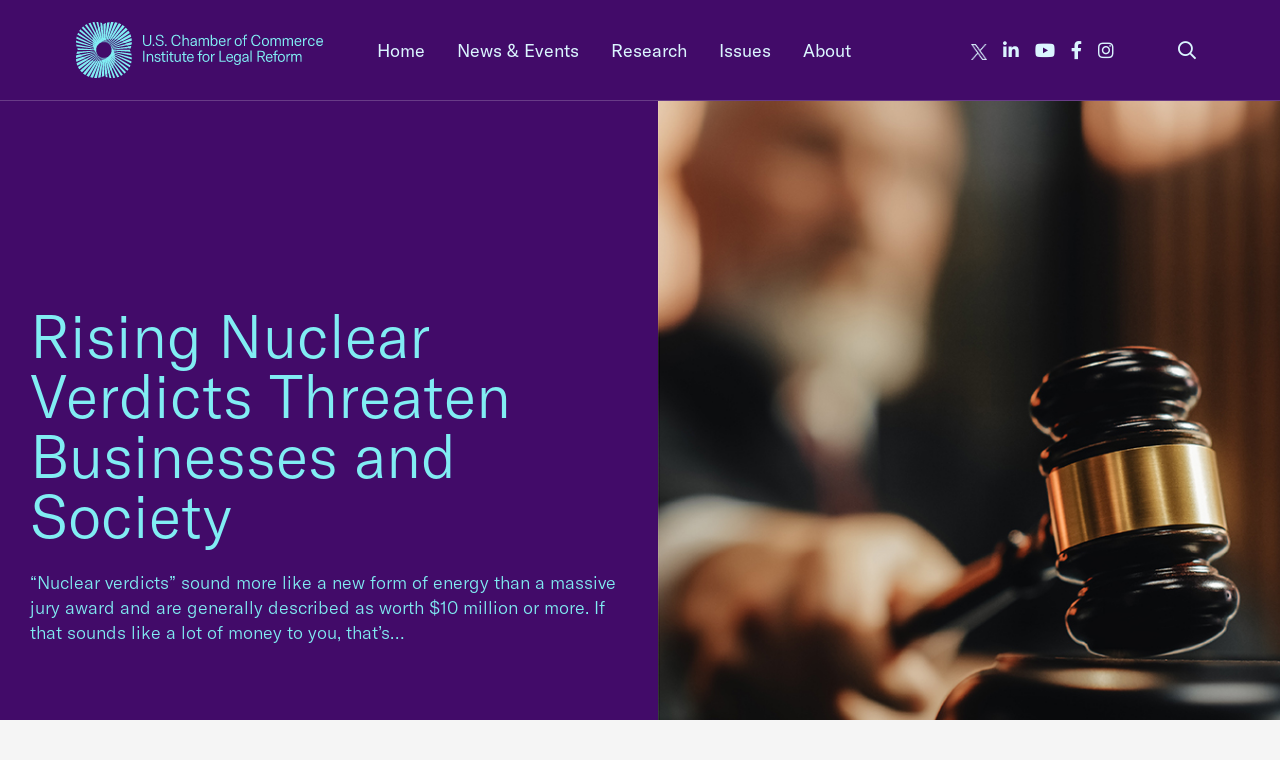

--- FILE ---
content_type: text/html; charset=UTF-8
request_url: https://instituteforlegalreform.com/blog/rising-nuclear-verdicts-threaten-businesses-and-society/
body_size: 44816
content:
<!DOCTYPE html>
<html lang="en">
<head>

    <meta charset="utf-8">
    <meta http-equiv="X-UA-Compatible" content="IE=edge"><script type="text/javascript">(window.NREUM||(NREUM={})).init={privacy:{cookies_enabled:true},ajax:{deny_list:["bam.nr-data.net"]},feature_flags:["soft_nav"],distributed_tracing:{enabled:true}};(window.NREUM||(NREUM={})).loader_config={agentID:"1120034197",accountID:"3398285",trustKey:"66686",xpid:"VwUOWVRbDRABVFNaAQgHVV0G",licenseKey:"NRJS-f25003df903d72dda8d",applicationID:"1028690397",browserID:"1120034197"};;/*! For license information please see nr-loader-spa-1.308.0.min.js.LICENSE.txt */
(()=>{var e,t,r={384:(e,t,r)=>{"use strict";r.d(t,{NT:()=>a,US:()=>u,Zm:()=>o,bQ:()=>d,dV:()=>c,pV:()=>l});var n=r(6154),i=r(1863),s=r(1910);const a={beacon:"bam.nr-data.net",errorBeacon:"bam.nr-data.net"};function o(){return n.gm.NREUM||(n.gm.NREUM={}),void 0===n.gm.newrelic&&(n.gm.newrelic=n.gm.NREUM),n.gm.NREUM}function c(){let e=o();return e.o||(e.o={ST:n.gm.setTimeout,SI:n.gm.setImmediate||n.gm.setInterval,CT:n.gm.clearTimeout,XHR:n.gm.XMLHttpRequest,REQ:n.gm.Request,EV:n.gm.Event,PR:n.gm.Promise,MO:n.gm.MutationObserver,FETCH:n.gm.fetch,WS:n.gm.WebSocket},(0,s.i)(...Object.values(e.o))),e}function d(e,t){let r=o();r.initializedAgents??={},t.initializedAt={ms:(0,i.t)(),date:new Date},r.initializedAgents[e]=t}function u(e,t){o()[e]=t}function l(){return function(){let e=o();const t=e.info||{};e.info={beacon:a.beacon,errorBeacon:a.errorBeacon,...t}}(),function(){let e=o();const t=e.init||{};e.init={...t}}(),c(),function(){let e=o();const t=e.loader_config||{};e.loader_config={...t}}(),o()}},782:(e,t,r)=>{"use strict";r.d(t,{T:()=>n});const n=r(860).K7.pageViewTiming},860:(e,t,r)=>{"use strict";r.d(t,{$J:()=>u,K7:()=>c,P3:()=>d,XX:()=>i,Yy:()=>o,df:()=>s,qY:()=>n,v4:()=>a});const n="events",i="jserrors",s="browser/blobs",a="rum",o="browser/logs",c={ajax:"ajax",genericEvents:"generic_events",jserrors:i,logging:"logging",metrics:"metrics",pageAction:"page_action",pageViewEvent:"page_view_event",pageViewTiming:"page_view_timing",sessionReplay:"session_replay",sessionTrace:"session_trace",softNav:"soft_navigations",spa:"spa"},d={[c.pageViewEvent]:1,[c.pageViewTiming]:2,[c.metrics]:3,[c.jserrors]:4,[c.spa]:5,[c.ajax]:6,[c.sessionTrace]:7,[c.softNav]:8,[c.sessionReplay]:9,[c.logging]:10,[c.genericEvents]:11},u={[c.pageViewEvent]:a,[c.pageViewTiming]:n,[c.ajax]:n,[c.spa]:n,[c.softNav]:n,[c.metrics]:i,[c.jserrors]:i,[c.sessionTrace]:s,[c.sessionReplay]:s,[c.logging]:o,[c.genericEvents]:"ins"}},944:(e,t,r)=>{"use strict";r.d(t,{R:()=>i});var n=r(3241);function i(e,t){"function"==typeof console.debug&&(console.debug("New Relic Warning: https://github.com/newrelic/newrelic-browser-agent/blob/main/docs/warning-codes.md#".concat(e),t),(0,n.W)({agentIdentifier:null,drained:null,type:"data",name:"warn",feature:"warn",data:{code:e,secondary:t}}))}},993:(e,t,r)=>{"use strict";r.d(t,{A$:()=>s,ET:()=>a,TZ:()=>o,p_:()=>i});var n=r(860);const i={ERROR:"ERROR",WARN:"WARN",INFO:"INFO",DEBUG:"DEBUG",TRACE:"TRACE"},s={OFF:0,ERROR:1,WARN:2,INFO:3,DEBUG:4,TRACE:5},a="log",o=n.K7.logging},1541:(e,t,r)=>{"use strict";r.d(t,{U:()=>i,f:()=>n});const n={MFE:"MFE",BA:"BA"};function i(e,t){if(2!==t?.harvestEndpointVersion)return{};const r=t.agentRef.runtime.appMetadata.agents[0].entityGuid;return e?{"source.id":e.id,"source.name":e.name,"source.type":e.type,"parent.id":e.parent?.id||r,"parent.type":e.parent?.type||n.BA}:{"entity.guid":r,appId:t.agentRef.info.applicationID}}},1687:(e,t,r)=>{"use strict";r.d(t,{Ak:()=>d,Ze:()=>h,x3:()=>u});var n=r(3241),i=r(7836),s=r(3606),a=r(860),o=r(2646);const c={};function d(e,t){const r={staged:!1,priority:a.P3[t]||0};l(e),c[e].get(t)||c[e].set(t,r)}function u(e,t){e&&c[e]&&(c[e].get(t)&&c[e].delete(t),p(e,t,!1),c[e].size&&f(e))}function l(e){if(!e)throw new Error("agentIdentifier required");c[e]||(c[e]=new Map)}function h(e="",t="feature",r=!1){if(l(e),!e||!c[e].get(t)||r)return p(e,t);c[e].get(t).staged=!0,f(e)}function f(e){const t=Array.from(c[e]);t.every(([e,t])=>t.staged)&&(t.sort((e,t)=>e[1].priority-t[1].priority),t.forEach(([t])=>{c[e].delete(t),p(e,t)}))}function p(e,t,r=!0){const a=e?i.ee.get(e):i.ee,c=s.i.handlers;if(!a.aborted&&a.backlog&&c){if((0,n.W)({agentIdentifier:e,type:"lifecycle",name:"drain",feature:t}),r){const e=a.backlog[t],r=c[t];if(r){for(let t=0;e&&t<e.length;++t)g(e[t],r);Object.entries(r).forEach(([e,t])=>{Object.values(t||{}).forEach(t=>{t[0]?.on&&t[0]?.context()instanceof o.y&&t[0].on(e,t[1])})})}}a.isolatedBacklog||delete c[t],a.backlog[t]=null,a.emit("drain-"+t,[])}}function g(e,t){var r=e[1];Object.values(t[r]||{}).forEach(t=>{var r=e[0];if(t[0]===r){var n=t[1],i=e[3],s=e[2];n.apply(i,s)}})}},1738:(e,t,r)=>{"use strict";r.d(t,{U:()=>f,Y:()=>h});var n=r(3241),i=r(9908),s=r(1863),a=r(944),o=r(5701),c=r(3969),d=r(8362),u=r(860),l=r(4261);function h(e,t,r,s){const h=s||r;!h||h[e]&&h[e]!==d.d.prototype[e]||(h[e]=function(){(0,i.p)(c.xV,["API/"+e+"/called"],void 0,u.K7.metrics,r.ee),(0,n.W)({agentIdentifier:r.agentIdentifier,drained:!!o.B?.[r.agentIdentifier],type:"data",name:"api",feature:l.Pl+e,data:{}});try{return t.apply(this,arguments)}catch(e){(0,a.R)(23,e)}})}function f(e,t,r,n,a){const o=e.info;null===r?delete o.jsAttributes[t]:o.jsAttributes[t]=r,(a||null===r)&&(0,i.p)(l.Pl+n,[(0,s.t)(),t,r],void 0,"session",e.ee)}},1741:(e,t,r)=>{"use strict";r.d(t,{W:()=>s});var n=r(944),i=r(4261);class s{#e(e,...t){if(this[e]!==s.prototype[e])return this[e](...t);(0,n.R)(35,e)}addPageAction(e,t){return this.#e(i.hG,e,t)}register(e){return this.#e(i.eY,e)}recordCustomEvent(e,t){return this.#e(i.fF,e,t)}setPageViewName(e,t){return this.#e(i.Fw,e,t)}setCustomAttribute(e,t,r){return this.#e(i.cD,e,t,r)}noticeError(e,t){return this.#e(i.o5,e,t)}setUserId(e,t=!1){return this.#e(i.Dl,e,t)}setApplicationVersion(e){return this.#e(i.nb,e)}setErrorHandler(e){return this.#e(i.bt,e)}addRelease(e,t){return this.#e(i.k6,e,t)}log(e,t){return this.#e(i.$9,e,t)}start(){return this.#e(i.d3)}finished(e){return this.#e(i.BL,e)}recordReplay(){return this.#e(i.CH)}pauseReplay(){return this.#e(i.Tb)}addToTrace(e){return this.#e(i.U2,e)}setCurrentRouteName(e){return this.#e(i.PA,e)}interaction(e){return this.#e(i.dT,e)}wrapLogger(e,t,r){return this.#e(i.Wb,e,t,r)}measure(e,t){return this.#e(i.V1,e,t)}consent(e){return this.#e(i.Pv,e)}}},1863:(e,t,r)=>{"use strict";function n(){return Math.floor(performance.now())}r.d(t,{t:()=>n})},1910:(e,t,r)=>{"use strict";r.d(t,{i:()=>s});var n=r(944);const i=new Map;function s(...e){return e.every(e=>{if(i.has(e))return i.get(e);const t="function"==typeof e?e.toString():"",r=t.includes("[native code]"),s=t.includes("nrWrapper");return r||s||(0,n.R)(64,e?.name||t),i.set(e,r),r})}},2555:(e,t,r)=>{"use strict";r.d(t,{D:()=>o,f:()=>a});var n=r(384),i=r(8122);const s={beacon:n.NT.beacon,errorBeacon:n.NT.errorBeacon,licenseKey:void 0,applicationID:void 0,sa:void 0,queueTime:void 0,applicationTime:void 0,ttGuid:void 0,user:void 0,account:void 0,product:void 0,extra:void 0,jsAttributes:{},userAttributes:void 0,atts:void 0,transactionName:void 0,tNamePlain:void 0};function a(e){try{return!!e.licenseKey&&!!e.errorBeacon&&!!e.applicationID}catch(e){return!1}}const o=e=>(0,i.a)(e,s)},2614:(e,t,r)=>{"use strict";r.d(t,{BB:()=>a,H3:()=>n,g:()=>d,iL:()=>c,tS:()=>o,uh:()=>i,wk:()=>s});const n="NRBA",i="SESSION",s=144e5,a=18e5,o={STARTED:"session-started",PAUSE:"session-pause",RESET:"session-reset",RESUME:"session-resume",UPDATE:"session-update"},c={SAME_TAB:"same-tab",CROSS_TAB:"cross-tab"},d={OFF:0,FULL:1,ERROR:2}},2646:(e,t,r)=>{"use strict";r.d(t,{y:()=>n});class n{constructor(e){this.contextId=e}}},2843:(e,t,r)=>{"use strict";r.d(t,{G:()=>s,u:()=>i});var n=r(3878);function i(e,t=!1,r,i){(0,n.DD)("visibilitychange",function(){if(t)return void("hidden"===document.visibilityState&&e());e(document.visibilityState)},r,i)}function s(e,t,r){(0,n.sp)("pagehide",e,t,r)}},3241:(e,t,r)=>{"use strict";r.d(t,{W:()=>s});var n=r(6154);const i="newrelic";function s(e={}){try{n.gm.dispatchEvent(new CustomEvent(i,{detail:e}))}catch(e){}}},3304:(e,t,r)=>{"use strict";r.d(t,{A:()=>s});var n=r(7836);const i=()=>{const e=new WeakSet;return(t,r)=>{if("object"==typeof r&&null!==r){if(e.has(r))return;e.add(r)}return r}};function s(e){try{return JSON.stringify(e,i())??""}catch(e){try{n.ee.emit("internal-error",[e])}catch(e){}return""}}},3333:(e,t,r)=>{"use strict";r.d(t,{$v:()=>u,TZ:()=>n,Xh:()=>c,Zp:()=>i,kd:()=>d,mq:()=>o,nf:()=>a,qN:()=>s});const n=r(860).K7.genericEvents,i=["auxclick","click","copy","keydown","paste","scrollend"],s=["focus","blur"],a=4,o=1e3,c=2e3,d=["PageAction","UserAction","BrowserPerformance"],u={RESOURCES:"experimental.resources",REGISTER:"register"}},3434:(e,t,r)=>{"use strict";r.d(t,{Jt:()=>s,YM:()=>d});var n=r(7836),i=r(5607);const s="nr@original:".concat(i.W),a=50;var o=Object.prototype.hasOwnProperty,c=!1;function d(e,t){return e||(e=n.ee),r.inPlace=function(e,t,n,i,s){n||(n="");const a="-"===n.charAt(0);for(let o=0;o<t.length;o++){const c=t[o],d=e[c];l(d)||(e[c]=r(d,a?c+n:n,i,c,s))}},r.flag=s,r;function r(t,r,n,c,d){return l(t)?t:(r||(r=""),nrWrapper[s]=t,function(e,t,r){if(Object.defineProperty&&Object.keys)try{return Object.keys(e).forEach(function(r){Object.defineProperty(t,r,{get:function(){return e[r]},set:function(t){return e[r]=t,t}})}),t}catch(e){u([e],r)}for(var n in e)o.call(e,n)&&(t[n]=e[n])}(t,nrWrapper,e),nrWrapper);function nrWrapper(){var s,o,l,h;let f;try{o=this,s=[...arguments],l="function"==typeof n?n(s,o):n||{}}catch(t){u([t,"",[s,o,c],l],e)}i(r+"start",[s,o,c],l,d);const p=performance.now();let g;try{return h=t.apply(o,s),g=performance.now(),h}catch(e){throw g=performance.now(),i(r+"err",[s,o,e],l,d),f=e,f}finally{const e=g-p,t={start:p,end:g,duration:e,isLongTask:e>=a,methodName:c,thrownError:f};t.isLongTask&&i("long-task",[t,o],l,d),i(r+"end",[s,o,h],l,d)}}}function i(r,n,i,s){if(!c||t){var a=c;c=!0;try{e.emit(r,n,i,t,s)}catch(t){u([t,r,n,i],e)}c=a}}}function u(e,t){t||(t=n.ee);try{t.emit("internal-error",e)}catch(e){}}function l(e){return!(e&&"function"==typeof e&&e.apply&&!e[s])}},3606:(e,t,r)=>{"use strict";r.d(t,{i:()=>s});var n=r(9908);s.on=a;var i=s.handlers={};function s(e,t,r,s){a(s||n.d,i,e,t,r)}function a(e,t,r,i,s){s||(s="feature"),e||(e=n.d);var a=t[s]=t[s]||{};(a[r]=a[r]||[]).push([e,i])}},3738:(e,t,r)=>{"use strict";r.d(t,{He:()=>i,Kp:()=>o,Lc:()=>d,Rz:()=>u,TZ:()=>n,bD:()=>s,d3:()=>a,jx:()=>l,sl:()=>h,uP:()=>c});const n=r(860).K7.sessionTrace,i="bstResource",s="resource",a="-start",o="-end",c="fn"+a,d="fn"+o,u="pushState",l=1e3,h=3e4},3785:(e,t,r)=>{"use strict";r.d(t,{R:()=>c,b:()=>d});var n=r(9908),i=r(1863),s=r(860),a=r(3969),o=r(993);function c(e,t,r={},c=o.p_.INFO,d=!0,u,l=(0,i.t)()){(0,n.p)(a.xV,["API/logging/".concat(c.toLowerCase(),"/called")],void 0,s.K7.metrics,e),(0,n.p)(o.ET,[l,t,r,c,d,u],void 0,s.K7.logging,e)}function d(e){return"string"==typeof e&&Object.values(o.p_).some(t=>t===e.toUpperCase().trim())}},3878:(e,t,r)=>{"use strict";function n(e,t){return{capture:e,passive:!1,signal:t}}function i(e,t,r=!1,i){window.addEventListener(e,t,n(r,i))}function s(e,t,r=!1,i){document.addEventListener(e,t,n(r,i))}r.d(t,{DD:()=>s,jT:()=>n,sp:()=>i})},3962:(e,t,r)=>{"use strict";r.d(t,{AM:()=>a,O2:()=>l,OV:()=>s,Qu:()=>h,TZ:()=>c,ih:()=>f,pP:()=>o,t1:()=>u,tC:()=>i,wD:()=>d});var n=r(860);const i=["click","keydown","submit"],s="popstate",a="api",o="initialPageLoad",c=n.K7.softNav,d=5e3,u=500,l={INITIAL_PAGE_LOAD:"",ROUTE_CHANGE:1,UNSPECIFIED:2},h={INTERACTION:1,AJAX:2,CUSTOM_END:3,CUSTOM_TRACER:4},f={IP:"in progress",PF:"pending finish",FIN:"finished",CAN:"cancelled"}},3969:(e,t,r)=>{"use strict";r.d(t,{TZ:()=>n,XG:()=>o,rs:()=>i,xV:()=>a,z_:()=>s});const n=r(860).K7.metrics,i="sm",s="cm",a="storeSupportabilityMetrics",o="storeEventMetrics"},4234:(e,t,r)=>{"use strict";r.d(t,{W:()=>s});var n=r(7836),i=r(1687);class s{constructor(e,t){this.agentIdentifier=e,this.ee=n.ee.get(e),this.featureName=t,this.blocked=!1}deregisterDrain(){(0,i.x3)(this.agentIdentifier,this.featureName)}}},4261:(e,t,r)=>{"use strict";r.d(t,{$9:()=>u,BL:()=>c,CH:()=>p,Dl:()=>R,Fw:()=>w,PA:()=>v,Pl:()=>n,Pv:()=>A,Tb:()=>h,U2:()=>a,V1:()=>E,Wb:()=>T,bt:()=>y,cD:()=>b,d3:()=>x,dT:()=>d,eY:()=>g,fF:()=>f,hG:()=>s,hw:()=>i,k6:()=>o,nb:()=>m,o5:()=>l});const n="api-",i=n+"ixn-",s="addPageAction",a="addToTrace",o="addRelease",c="finished",d="interaction",u="log",l="noticeError",h="pauseReplay",f="recordCustomEvent",p="recordReplay",g="register",m="setApplicationVersion",v="setCurrentRouteName",b="setCustomAttribute",y="setErrorHandler",w="setPageViewName",R="setUserId",x="start",T="wrapLogger",E="measure",A="consent"},5205:(e,t,r)=>{"use strict";r.d(t,{j:()=>S});var n=r(384),i=r(1741);var s=r(2555),a=r(3333);const o=e=>{if(!e||"string"!=typeof e)return!1;try{document.createDocumentFragment().querySelector(e)}catch{return!1}return!0};var c=r(2614),d=r(944),u=r(8122);const l="[data-nr-mask]",h=e=>(0,u.a)(e,(()=>{const e={feature_flags:[],experimental:{allow_registered_children:!1,resources:!1},mask_selector:"*",block_selector:"[data-nr-block]",mask_input_options:{color:!1,date:!1,"datetime-local":!1,email:!1,month:!1,number:!1,range:!1,search:!1,tel:!1,text:!1,time:!1,url:!1,week:!1,textarea:!1,select:!1,password:!0}};return{ajax:{deny_list:void 0,block_internal:!0,enabled:!0,autoStart:!0},api:{get allow_registered_children(){return e.feature_flags.includes(a.$v.REGISTER)||e.experimental.allow_registered_children},set allow_registered_children(t){e.experimental.allow_registered_children=t},duplicate_registered_data:!1},browser_consent_mode:{enabled:!1},distributed_tracing:{enabled:void 0,exclude_newrelic_header:void 0,cors_use_newrelic_header:void 0,cors_use_tracecontext_headers:void 0,allowed_origins:void 0},get feature_flags(){return e.feature_flags},set feature_flags(t){e.feature_flags=t},generic_events:{enabled:!0,autoStart:!0},harvest:{interval:30},jserrors:{enabled:!0,autoStart:!0},logging:{enabled:!0,autoStart:!0},metrics:{enabled:!0,autoStart:!0},obfuscate:void 0,page_action:{enabled:!0},page_view_event:{enabled:!0,autoStart:!0},page_view_timing:{enabled:!0,autoStart:!0},performance:{capture_marks:!1,capture_measures:!1,capture_detail:!0,resources:{get enabled(){return e.feature_flags.includes(a.$v.RESOURCES)||e.experimental.resources},set enabled(t){e.experimental.resources=t},asset_types:[],first_party_domains:[],ignore_newrelic:!0}},privacy:{cookies_enabled:!0},proxy:{assets:void 0,beacon:void 0},session:{expiresMs:c.wk,inactiveMs:c.BB},session_replay:{autoStart:!0,enabled:!1,preload:!1,sampling_rate:10,error_sampling_rate:100,collect_fonts:!1,inline_images:!1,fix_stylesheets:!0,mask_all_inputs:!0,get mask_text_selector(){return e.mask_selector},set mask_text_selector(t){o(t)?e.mask_selector="".concat(t,",").concat(l):""===t||null===t?e.mask_selector=l:(0,d.R)(5,t)},get block_class(){return"nr-block"},get ignore_class(){return"nr-ignore"},get mask_text_class(){return"nr-mask"},get block_selector(){return e.block_selector},set block_selector(t){o(t)?e.block_selector+=",".concat(t):""!==t&&(0,d.R)(6,t)},get mask_input_options(){return e.mask_input_options},set mask_input_options(t){t&&"object"==typeof t?e.mask_input_options={...t,password:!0}:(0,d.R)(7,t)}},session_trace:{enabled:!0,autoStart:!0},soft_navigations:{enabled:!0,autoStart:!0},spa:{enabled:!0,autoStart:!0},ssl:void 0,user_actions:{enabled:!0,elementAttributes:["id","className","tagName","type"]}}})());var f=r(6154),p=r(9324);let g=0;const m={buildEnv:p.F3,distMethod:p.Xs,version:p.xv,originTime:f.WN},v={consented:!1},b={appMetadata:{},get consented(){return this.session?.state?.consent||v.consented},set consented(e){v.consented=e},customTransaction:void 0,denyList:void 0,disabled:!1,harvester:void 0,isolatedBacklog:!1,isRecording:!1,loaderType:void 0,maxBytes:3e4,obfuscator:void 0,onerror:void 0,ptid:void 0,releaseIds:{},session:void 0,timeKeeper:void 0,registeredEntities:[],jsAttributesMetadata:{bytes:0},get harvestCount(){return++g}},y=e=>{const t=(0,u.a)(e,b),r=Object.keys(m).reduce((e,t)=>(e[t]={value:m[t],writable:!1,configurable:!0,enumerable:!0},e),{});return Object.defineProperties(t,r)};var w=r(5701);const R=e=>{const t=e.startsWith("http");e+="/",r.p=t?e:"https://"+e};var x=r(7836),T=r(3241);const E={accountID:void 0,trustKey:void 0,agentID:void 0,licenseKey:void 0,applicationID:void 0,xpid:void 0},A=e=>(0,u.a)(e,E),_=new Set;function S(e,t={},r,a){let{init:o,info:c,loader_config:d,runtime:u={},exposed:l=!0}=t;if(!c){const e=(0,n.pV)();o=e.init,c=e.info,d=e.loader_config}e.init=h(o||{}),e.loader_config=A(d||{}),c.jsAttributes??={},f.bv&&(c.jsAttributes.isWorker=!0),e.info=(0,s.D)(c);const p=e.init,g=[c.beacon,c.errorBeacon];_.has(e.agentIdentifier)||(p.proxy.assets&&(R(p.proxy.assets),g.push(p.proxy.assets)),p.proxy.beacon&&g.push(p.proxy.beacon),e.beacons=[...g],function(e){const t=(0,n.pV)();Object.getOwnPropertyNames(i.W.prototype).forEach(r=>{const n=i.W.prototype[r];if("function"!=typeof n||"constructor"===n)return;let s=t[r];e[r]&&!1!==e.exposed&&"micro-agent"!==e.runtime?.loaderType&&(t[r]=(...t)=>{const n=e[r](...t);return s?s(...t):n})})}(e),(0,n.US)("activatedFeatures",w.B)),u.denyList=[...p.ajax.deny_list||[],...p.ajax.block_internal?g:[]],u.ptid=e.agentIdentifier,u.loaderType=r,e.runtime=y(u),_.has(e.agentIdentifier)||(e.ee=x.ee.get(e.agentIdentifier),e.exposed=l,(0,T.W)({agentIdentifier:e.agentIdentifier,drained:!!w.B?.[e.agentIdentifier],type:"lifecycle",name:"initialize",feature:void 0,data:e.config})),_.add(e.agentIdentifier)}},5270:(e,t,r)=>{"use strict";r.d(t,{Aw:()=>a,SR:()=>s,rF:()=>o});var n=r(384),i=r(7767);function s(e){return!!(0,n.dV)().o.MO&&(0,i.V)(e)&&!0===e?.session_trace.enabled}function a(e){return!0===e?.session_replay.preload&&s(e)}function o(e,t){try{if("string"==typeof t?.type){if("password"===t.type.toLowerCase())return"*".repeat(e?.length||0);if(void 0!==t?.dataset?.nrUnmask||t?.classList?.contains("nr-unmask"))return e}}catch(e){}return"string"==typeof e?e.replace(/[\S]/g,"*"):"*".repeat(e?.length||0)}},5289:(e,t,r)=>{"use strict";r.d(t,{GG:()=>a,Qr:()=>c,sB:()=>o});var n=r(3878),i=r(6389);function s(){return"undefined"==typeof document||"complete"===document.readyState}function a(e,t){if(s())return e();const r=(0,i.J)(e),a=setInterval(()=>{s()&&(clearInterval(a),r())},500);(0,n.sp)("load",r,t)}function o(e){if(s())return e();(0,n.DD)("DOMContentLoaded",e)}function c(e){if(s())return e();(0,n.sp)("popstate",e)}},5607:(e,t,r)=>{"use strict";r.d(t,{W:()=>n});const n=(0,r(9566).bz)()},5701:(e,t,r)=>{"use strict";r.d(t,{B:()=>s,t:()=>a});var n=r(3241);const i=new Set,s={};function a(e,t){const r=t.agentIdentifier;s[r]??={},e&&"object"==typeof e&&(i.has(r)||(t.ee.emit("rumresp",[e]),s[r]=e,i.add(r),(0,n.W)({agentIdentifier:r,loaded:!0,drained:!0,type:"lifecycle",name:"load",feature:void 0,data:e})))}},6154:(e,t,r)=>{"use strict";r.d(t,{OF:()=>d,RI:()=>i,WN:()=>h,bv:()=>s,eN:()=>f,gm:()=>a,lR:()=>l,m:()=>c,mw:()=>o,sb:()=>u});var n=r(1863);const i="undefined"!=typeof window&&!!window.document,s="undefined"!=typeof WorkerGlobalScope&&("undefined"!=typeof self&&self instanceof WorkerGlobalScope&&self.navigator instanceof WorkerNavigator||"undefined"!=typeof globalThis&&globalThis instanceof WorkerGlobalScope&&globalThis.navigator instanceof WorkerNavigator),a=i?window:"undefined"!=typeof WorkerGlobalScope&&("undefined"!=typeof self&&self instanceof WorkerGlobalScope&&self||"undefined"!=typeof globalThis&&globalThis instanceof WorkerGlobalScope&&globalThis),o=Boolean("hidden"===a?.document?.visibilityState),c=""+a?.location,d=/iPad|iPhone|iPod/.test(a.navigator?.userAgent),u=d&&"undefined"==typeof SharedWorker,l=(()=>{const e=a.navigator?.userAgent?.match(/Firefox[/\s](\d+\.\d+)/);return Array.isArray(e)&&e.length>=2?+e[1]:0})(),h=Date.now()-(0,n.t)(),f=()=>"undefined"!=typeof PerformanceNavigationTiming&&a?.performance?.getEntriesByType("navigation")?.[0]?.responseStart},6344:(e,t,r)=>{"use strict";r.d(t,{BB:()=>u,Qb:()=>l,TZ:()=>i,Ug:()=>a,Vh:()=>s,_s:()=>o,bc:()=>d,yP:()=>c});var n=r(2614);const i=r(860).K7.sessionReplay,s="errorDuringReplay",a=.12,o={DomContentLoaded:0,Load:1,FullSnapshot:2,IncrementalSnapshot:3,Meta:4,Custom:5},c={[n.g.ERROR]:15e3,[n.g.FULL]:3e5,[n.g.OFF]:0},d={RESET:{message:"Session was reset",sm:"Reset"},IMPORT:{message:"Recorder failed to import",sm:"Import"},TOO_MANY:{message:"429: Too Many Requests",sm:"Too-Many"},TOO_BIG:{message:"Payload was too large",sm:"Too-Big"},CROSS_TAB:{message:"Session Entity was set to OFF on another tab",sm:"Cross-Tab"},ENTITLEMENTS:{message:"Session Replay is not allowed and will not be started",sm:"Entitlement"}},u=5e3,l={API:"api",RESUME:"resume",SWITCH_TO_FULL:"switchToFull",INITIALIZE:"initialize",PRELOAD:"preload"}},6389:(e,t,r)=>{"use strict";function n(e,t=500,r={}){const n=r?.leading||!1;let i;return(...r)=>{n&&void 0===i&&(e.apply(this,r),i=setTimeout(()=>{i=clearTimeout(i)},t)),n||(clearTimeout(i),i=setTimeout(()=>{e.apply(this,r)},t))}}function i(e){let t=!1;return(...r)=>{t||(t=!0,e.apply(this,r))}}r.d(t,{J:()=>i,s:()=>n})},6630:(e,t,r)=>{"use strict";r.d(t,{T:()=>n});const n=r(860).K7.pageViewEvent},6774:(e,t,r)=>{"use strict";r.d(t,{T:()=>n});const n=r(860).K7.jserrors},7295:(e,t,r)=>{"use strict";r.d(t,{Xv:()=>a,gX:()=>i,iW:()=>s});var n=[];function i(e){if(!e||s(e))return!1;if(0===n.length)return!0;if("*"===n[0].hostname)return!1;for(var t=0;t<n.length;t++){var r=n[t];if(r.hostname.test(e.hostname)&&r.pathname.test(e.pathname))return!1}return!0}function s(e){return void 0===e.hostname}function a(e){if(n=[],e&&e.length)for(var t=0;t<e.length;t++){let r=e[t];if(!r)continue;if("*"===r)return void(n=[{hostname:"*"}]);0===r.indexOf("http://")?r=r.substring(7):0===r.indexOf("https://")&&(r=r.substring(8));const i=r.indexOf("/");let s,a;i>0?(s=r.substring(0,i),a=r.substring(i)):(s=r,a="*");let[c]=s.split(":");n.push({hostname:o(c),pathname:o(a,!0)})}}function o(e,t=!1){const r=e.replace(/[.+?^${}()|[\]\\]/g,e=>"\\"+e).replace(/\*/g,".*?");return new RegExp((t?"^":"")+r+"$")}},7485:(e,t,r)=>{"use strict";r.d(t,{D:()=>i});var n=r(6154);function i(e){if(0===(e||"").indexOf("data:"))return{protocol:"data"};try{const t=new URL(e,location.href),r={port:t.port,hostname:t.hostname,pathname:t.pathname,search:t.search,protocol:t.protocol.slice(0,t.protocol.indexOf(":")),sameOrigin:t.protocol===n.gm?.location?.protocol&&t.host===n.gm?.location?.host};return r.port&&""!==r.port||("http:"===t.protocol&&(r.port="80"),"https:"===t.protocol&&(r.port="443")),r.pathname&&""!==r.pathname?r.pathname.startsWith("/")||(r.pathname="/".concat(r.pathname)):r.pathname="/",r}catch(e){return{}}}},7699:(e,t,r)=>{"use strict";r.d(t,{It:()=>s,KC:()=>o,No:()=>i,qh:()=>a});var n=r(860);const i=16e3,s=1e6,a="SESSION_ERROR",o={[n.K7.logging]:!0,[n.K7.genericEvents]:!1,[n.K7.jserrors]:!1,[n.K7.ajax]:!1}},7767:(e,t,r)=>{"use strict";r.d(t,{V:()=>i});var n=r(6154);const i=e=>n.RI&&!0===e?.privacy.cookies_enabled},7836:(e,t,r)=>{"use strict";r.d(t,{P:()=>o,ee:()=>c});var n=r(384),i=r(8990),s=r(2646),a=r(5607);const o="nr@context:".concat(a.W),c=function e(t,r){var n={},a={},u={},l=!1;try{l=16===r.length&&d.initializedAgents?.[r]?.runtime.isolatedBacklog}catch(e){}var h={on:p,addEventListener:p,removeEventListener:function(e,t){var r=n[e];if(!r)return;for(var i=0;i<r.length;i++)r[i]===t&&r.splice(i,1)},emit:function(e,r,n,i,s){!1!==s&&(s=!0);if(c.aborted&&!i)return;t&&s&&t.emit(e,r,n);var o=f(n);g(e).forEach(e=>{e.apply(o,r)});var d=v()[a[e]];d&&d.push([h,e,r,o]);return o},get:m,listeners:g,context:f,buffer:function(e,t){const r=v();if(t=t||"feature",h.aborted)return;Object.entries(e||{}).forEach(([e,n])=>{a[n]=t,t in r||(r[t]=[])})},abort:function(){h._aborted=!0,Object.keys(h.backlog).forEach(e=>{delete h.backlog[e]})},isBuffering:function(e){return!!v()[a[e]]},debugId:r,backlog:l?{}:t&&"object"==typeof t.backlog?t.backlog:{},isolatedBacklog:l};return Object.defineProperty(h,"aborted",{get:()=>{let e=h._aborted||!1;return e||(t&&(e=t.aborted),e)}}),h;function f(e){return e&&e instanceof s.y?e:e?(0,i.I)(e,o,()=>new s.y(o)):new s.y(o)}function p(e,t){n[e]=g(e).concat(t)}function g(e){return n[e]||[]}function m(t){return u[t]=u[t]||e(h,t)}function v(){return h.backlog}}(void 0,"globalEE"),d=(0,n.Zm)();d.ee||(d.ee=c)},8122:(e,t,r)=>{"use strict";r.d(t,{a:()=>i});var n=r(944);function i(e,t){try{if(!e||"object"!=typeof e)return(0,n.R)(3);if(!t||"object"!=typeof t)return(0,n.R)(4);const r=Object.create(Object.getPrototypeOf(t),Object.getOwnPropertyDescriptors(t)),s=0===Object.keys(r).length?e:r;for(let a in s)if(void 0!==e[a])try{if(null===e[a]){r[a]=null;continue}Array.isArray(e[a])&&Array.isArray(t[a])?r[a]=Array.from(new Set([...e[a],...t[a]])):"object"==typeof e[a]&&"object"==typeof t[a]?r[a]=i(e[a],t[a]):r[a]=e[a]}catch(e){r[a]||(0,n.R)(1,e)}return r}catch(e){(0,n.R)(2,e)}}},8139:(e,t,r)=>{"use strict";r.d(t,{u:()=>h});var n=r(7836),i=r(3434),s=r(8990),a=r(6154);const o={},c=a.gm.XMLHttpRequest,d="addEventListener",u="removeEventListener",l="nr@wrapped:".concat(n.P);function h(e){var t=function(e){return(e||n.ee).get("events")}(e);if(o[t.debugId]++)return t;o[t.debugId]=1;var r=(0,i.YM)(t,!0);function h(e){r.inPlace(e,[d,u],"-",p)}function p(e,t){return e[1]}return"getPrototypeOf"in Object&&(a.RI&&f(document,h),c&&f(c.prototype,h),f(a.gm,h)),t.on(d+"-start",function(e,t){var n=e[1];if(null!==n&&("function"==typeof n||"object"==typeof n)&&"newrelic"!==e[0]){var i=(0,s.I)(n,l,function(){var e={object:function(){if("function"!=typeof n.handleEvent)return;return n.handleEvent.apply(n,arguments)},function:n}[typeof n];return e?r(e,"fn-",null,e.name||"anonymous"):n});this.wrapped=e[1]=i}}),t.on(u+"-start",function(e){e[1]=this.wrapped||e[1]}),t}function f(e,t,...r){let n=e;for(;"object"==typeof n&&!Object.prototype.hasOwnProperty.call(n,d);)n=Object.getPrototypeOf(n);n&&t(n,...r)}},8362:(e,t,r)=>{"use strict";r.d(t,{d:()=>s});var n=r(9566),i=r(1741);class s extends i.W{agentIdentifier=(0,n.LA)(16)}},8374:(e,t,r)=>{r.nc=(()=>{try{return document?.currentScript?.nonce}catch(e){}return""})()},8990:(e,t,r)=>{"use strict";r.d(t,{I:()=>i});var n=Object.prototype.hasOwnProperty;function i(e,t,r){if(n.call(e,t))return e[t];var i=r();if(Object.defineProperty&&Object.keys)try{return Object.defineProperty(e,t,{value:i,writable:!0,enumerable:!1}),i}catch(e){}return e[t]=i,i}},9119:(e,t,r)=>{"use strict";r.d(t,{L:()=>s});var n=/([^?#]*)[^#]*(#[^?]*|$).*/,i=/([^?#]*)().*/;function s(e,t){return e?e.replace(t?n:i,"$1$2"):e}},9300:(e,t,r)=>{"use strict";r.d(t,{T:()=>n});const n=r(860).K7.ajax},9324:(e,t,r)=>{"use strict";r.d(t,{AJ:()=>a,F3:()=>i,Xs:()=>s,Yq:()=>o,xv:()=>n});const n="1.308.0",i="PROD",s="CDN",a="@newrelic/rrweb",o="1.0.1"},9566:(e,t,r)=>{"use strict";r.d(t,{LA:()=>o,ZF:()=>c,bz:()=>a,el:()=>d});var n=r(6154);const i="xxxxxxxx-xxxx-4xxx-yxxx-xxxxxxxxxxxx";function s(e,t){return e?15&e[t]:16*Math.random()|0}function a(){const e=n.gm?.crypto||n.gm?.msCrypto;let t,r=0;return e&&e.getRandomValues&&(t=e.getRandomValues(new Uint8Array(30))),i.split("").map(e=>"x"===e?s(t,r++).toString(16):"y"===e?(3&s()|8).toString(16):e).join("")}function o(e){const t=n.gm?.crypto||n.gm?.msCrypto;let r,i=0;t&&t.getRandomValues&&(r=t.getRandomValues(new Uint8Array(e)));const a=[];for(var o=0;o<e;o++)a.push(s(r,i++).toString(16));return a.join("")}function c(){return o(16)}function d(){return o(32)}},9908:(e,t,r)=>{"use strict";r.d(t,{d:()=>n,p:()=>i});var n=r(7836).ee.get("handle");function i(e,t,r,i,s){s?(s.buffer([e],i),s.emit(e,t,r)):(n.buffer([e],i),n.emit(e,t,r))}}},n={};function i(e){var t=n[e];if(void 0!==t)return t.exports;var s=n[e]={exports:{}};return r[e](s,s.exports,i),s.exports}i.m=r,i.d=(e,t)=>{for(var r in t)i.o(t,r)&&!i.o(e,r)&&Object.defineProperty(e,r,{enumerable:!0,get:t[r]})},i.f={},i.e=e=>Promise.all(Object.keys(i.f).reduce((t,r)=>(i.f[r](e,t),t),[])),i.u=e=>({212:"nr-spa-compressor",249:"nr-spa-recorder",478:"nr-spa"}[e]+"-1.308.0.min.js"),i.o=(e,t)=>Object.prototype.hasOwnProperty.call(e,t),e={},t="NRBA-1.308.0.PROD:",i.l=(r,n,s,a)=>{if(e[r])e[r].push(n);else{var o,c;if(void 0!==s)for(var d=document.getElementsByTagName("script"),u=0;u<d.length;u++){var l=d[u];if(l.getAttribute("src")==r||l.getAttribute("data-webpack")==t+s){o=l;break}}if(!o){c=!0;var h={478:"sha512-RSfSVnmHk59T/uIPbdSE0LPeqcEdF4/+XhfJdBuccH5rYMOEZDhFdtnh6X6nJk7hGpzHd9Ujhsy7lZEz/ORYCQ==",249:"sha512-ehJXhmntm85NSqW4MkhfQqmeKFulra3klDyY0OPDUE+sQ3GokHlPh1pmAzuNy//3j4ac6lzIbmXLvGQBMYmrkg==",212:"sha512-B9h4CR46ndKRgMBcK+j67uSR2RCnJfGefU+A7FrgR/k42ovXy5x/MAVFiSvFxuVeEk/pNLgvYGMp1cBSK/G6Fg=="};(o=document.createElement("script")).charset="utf-8",i.nc&&o.setAttribute("nonce",i.nc),o.setAttribute("data-webpack",t+s),o.src=r,0!==o.src.indexOf(window.location.origin+"/")&&(o.crossOrigin="anonymous"),h[a]&&(o.integrity=h[a])}e[r]=[n];var f=(t,n)=>{o.onerror=o.onload=null,clearTimeout(p);var i=e[r];if(delete e[r],o.parentNode&&o.parentNode.removeChild(o),i&&i.forEach(e=>e(n)),t)return t(n)},p=setTimeout(f.bind(null,void 0,{type:"timeout",target:o}),12e4);o.onerror=f.bind(null,o.onerror),o.onload=f.bind(null,o.onload),c&&document.head.appendChild(o)}},i.r=e=>{"undefined"!=typeof Symbol&&Symbol.toStringTag&&Object.defineProperty(e,Symbol.toStringTag,{value:"Module"}),Object.defineProperty(e,"__esModule",{value:!0})},i.p="https://js-agent.newrelic.com/",(()=>{var e={38:0,788:0};i.f.j=(t,r)=>{var n=i.o(e,t)?e[t]:void 0;if(0!==n)if(n)r.push(n[2]);else{var s=new Promise((r,i)=>n=e[t]=[r,i]);r.push(n[2]=s);var a=i.p+i.u(t),o=new Error;i.l(a,r=>{if(i.o(e,t)&&(0!==(n=e[t])&&(e[t]=void 0),n)){var s=r&&("load"===r.type?"missing":r.type),a=r&&r.target&&r.target.src;o.message="Loading chunk "+t+" failed: ("+s+": "+a+")",o.name="ChunkLoadError",o.type=s,o.request=a,n[1](o)}},"chunk-"+t,t)}};var t=(t,r)=>{var n,s,[a,o,c]=r,d=0;if(a.some(t=>0!==e[t])){for(n in o)i.o(o,n)&&(i.m[n]=o[n]);if(c)c(i)}for(t&&t(r);d<a.length;d++)s=a[d],i.o(e,s)&&e[s]&&e[s][0](),e[s]=0},r=self["webpackChunk:NRBA-1.308.0.PROD"]=self["webpackChunk:NRBA-1.308.0.PROD"]||[];r.forEach(t.bind(null,0)),r.push=t.bind(null,r.push.bind(r))})(),(()=>{"use strict";i(8374);var e=i(8362),t=i(860);const r=Object.values(t.K7);var n=i(5205);var s=i(9908),a=i(1863),o=i(4261),c=i(1738);var d=i(1687),u=i(4234),l=i(5289),h=i(6154),f=i(944),p=i(5270),g=i(7767),m=i(6389),v=i(7699);class b extends u.W{constructor(e,t){super(e.agentIdentifier,t),this.agentRef=e,this.abortHandler=void 0,this.featAggregate=void 0,this.loadedSuccessfully=void 0,this.onAggregateImported=new Promise(e=>{this.loadedSuccessfully=e}),this.deferred=Promise.resolve(),!1===e.init[this.featureName].autoStart?this.deferred=new Promise((t,r)=>{this.ee.on("manual-start-all",(0,m.J)(()=>{(0,d.Ak)(e.agentIdentifier,this.featureName),t()}))}):(0,d.Ak)(e.agentIdentifier,t)}importAggregator(e,t,r={}){if(this.featAggregate)return;const n=async()=>{let n;await this.deferred;try{if((0,g.V)(e.init)){const{setupAgentSession:t}=await i.e(478).then(i.bind(i,8766));n=t(e)}}catch(e){(0,f.R)(20,e),this.ee.emit("internal-error",[e]),(0,s.p)(v.qh,[e],void 0,this.featureName,this.ee)}try{if(!this.#t(this.featureName,n,e.init))return(0,d.Ze)(this.agentIdentifier,this.featureName),void this.loadedSuccessfully(!1);const{Aggregate:i}=await t();this.featAggregate=new i(e,r),e.runtime.harvester.initializedAggregates.push(this.featAggregate),this.loadedSuccessfully(!0)}catch(e){(0,f.R)(34,e),this.abortHandler?.(),(0,d.Ze)(this.agentIdentifier,this.featureName,!0),this.loadedSuccessfully(!1),this.ee&&this.ee.abort()}};h.RI?(0,l.GG)(()=>n(),!0):n()}#t(e,r,n){if(this.blocked)return!1;switch(e){case t.K7.sessionReplay:return(0,p.SR)(n)&&!!r;case t.K7.sessionTrace:return!!r;default:return!0}}}var y=i(6630),w=i(2614),R=i(3241);class x extends b{static featureName=y.T;constructor(e){var t;super(e,y.T),this.setupInspectionEvents(e.agentIdentifier),t=e,(0,c.Y)(o.Fw,function(e,r){"string"==typeof e&&("/"!==e.charAt(0)&&(e="/"+e),t.runtime.customTransaction=(r||"http://custom.transaction")+e,(0,s.p)(o.Pl+o.Fw,[(0,a.t)()],void 0,void 0,t.ee))},t),this.importAggregator(e,()=>i.e(478).then(i.bind(i,2467)))}setupInspectionEvents(e){const t=(t,r)=>{t&&(0,R.W)({agentIdentifier:e,timeStamp:t.timeStamp,loaded:"complete"===t.target.readyState,type:"window",name:r,data:t.target.location+""})};(0,l.sB)(e=>{t(e,"DOMContentLoaded")}),(0,l.GG)(e=>{t(e,"load")}),(0,l.Qr)(e=>{t(e,"navigate")}),this.ee.on(w.tS.UPDATE,(t,r)=>{(0,R.W)({agentIdentifier:e,type:"lifecycle",name:"session",data:r})})}}var T=i(384);class E extends e.d{constructor(e){var t;(super(),h.gm)?(this.features={},(0,T.bQ)(this.agentIdentifier,this),this.desiredFeatures=new Set(e.features||[]),this.desiredFeatures.add(x),(0,n.j)(this,e,e.loaderType||"agent"),t=this,(0,c.Y)(o.cD,function(e,r,n=!1){if("string"==typeof e){if(["string","number","boolean"].includes(typeof r)||null===r)return(0,c.U)(t,e,r,o.cD,n);(0,f.R)(40,typeof r)}else(0,f.R)(39,typeof e)},t),function(e){(0,c.Y)(o.Dl,function(t,r=!1){if("string"!=typeof t&&null!==t)return void(0,f.R)(41,typeof t);const n=e.info.jsAttributes["enduser.id"];r&&null!=n&&n!==t?(0,s.p)(o.Pl+"setUserIdAndResetSession",[t],void 0,"session",e.ee):(0,c.U)(e,"enduser.id",t,o.Dl,!0)},e)}(this),function(e){(0,c.Y)(o.nb,function(t){if("string"==typeof t||null===t)return(0,c.U)(e,"application.version",t,o.nb,!1);(0,f.R)(42,typeof t)},e)}(this),function(e){(0,c.Y)(o.d3,function(){e.ee.emit("manual-start-all")},e)}(this),function(e){(0,c.Y)(o.Pv,function(t=!0){if("boolean"==typeof t){if((0,s.p)(o.Pl+o.Pv,[t],void 0,"session",e.ee),e.runtime.consented=t,t){const t=e.features.page_view_event;t.onAggregateImported.then(e=>{const r=t.featAggregate;e&&!r.sentRum&&r.sendRum()})}}else(0,f.R)(65,typeof t)},e)}(this),this.run()):(0,f.R)(21)}get config(){return{info:this.info,init:this.init,loader_config:this.loader_config,runtime:this.runtime}}get api(){return this}run(){try{const e=function(e){const t={};return r.forEach(r=>{t[r]=!!e[r]?.enabled}),t}(this.init),n=[...this.desiredFeatures];n.sort((e,r)=>t.P3[e.featureName]-t.P3[r.featureName]),n.forEach(r=>{if(!e[r.featureName]&&r.featureName!==t.K7.pageViewEvent)return;if(r.featureName===t.K7.spa)return void(0,f.R)(67);const n=function(e){switch(e){case t.K7.ajax:return[t.K7.jserrors];case t.K7.sessionTrace:return[t.K7.ajax,t.K7.pageViewEvent];case t.K7.sessionReplay:return[t.K7.sessionTrace];case t.K7.pageViewTiming:return[t.K7.pageViewEvent];default:return[]}}(r.featureName).filter(e=>!(e in this.features));n.length>0&&(0,f.R)(36,{targetFeature:r.featureName,missingDependencies:n}),this.features[r.featureName]=new r(this)})}catch(e){(0,f.R)(22,e);for(const e in this.features)this.features[e].abortHandler?.();const t=(0,T.Zm)();delete t.initializedAgents[this.agentIdentifier]?.features,delete this.sharedAggregator;return t.ee.get(this.agentIdentifier).abort(),!1}}}var A=i(2843),_=i(782);class S extends b{static featureName=_.T;constructor(e){super(e,_.T),h.RI&&((0,A.u)(()=>(0,s.p)("docHidden",[(0,a.t)()],void 0,_.T,this.ee),!0),(0,A.G)(()=>(0,s.p)("winPagehide",[(0,a.t)()],void 0,_.T,this.ee)),this.importAggregator(e,()=>i.e(478).then(i.bind(i,9917))))}}var O=i(3969);class I extends b{static featureName=O.TZ;constructor(e){super(e,O.TZ),h.RI&&document.addEventListener("securitypolicyviolation",e=>{(0,s.p)(O.xV,["Generic/CSPViolation/Detected"],void 0,this.featureName,this.ee)}),this.importAggregator(e,()=>i.e(478).then(i.bind(i,6555)))}}var N=i(6774),P=i(3878),k=i(3304);class D{constructor(e,t,r,n,i){this.name="UncaughtError",this.message="string"==typeof e?e:(0,k.A)(e),this.sourceURL=t,this.line=r,this.column=n,this.__newrelic=i}}function C(e){return M(e)?e:new D(void 0!==e?.message?e.message:e,e?.filename||e?.sourceURL,e?.lineno||e?.line,e?.colno||e?.col,e?.__newrelic,e?.cause)}function j(e){const t="Unhandled Promise Rejection: ";if(!e?.reason)return;if(M(e.reason)){try{e.reason.message.startsWith(t)||(e.reason.message=t+e.reason.message)}catch(e){}return C(e.reason)}const r=C(e.reason);return(r.message||"").startsWith(t)||(r.message=t+r.message),r}function L(e){if(e.error instanceof SyntaxError&&!/:\d+$/.test(e.error.stack?.trim())){const t=new D(e.message,e.filename,e.lineno,e.colno,e.error.__newrelic,e.cause);return t.name=SyntaxError.name,t}return M(e.error)?e.error:C(e)}function M(e){return e instanceof Error&&!!e.stack}function H(e,r,n,i,o=(0,a.t)()){"string"==typeof e&&(e=new Error(e)),(0,s.p)("err",[e,o,!1,r,n.runtime.isRecording,void 0,i],void 0,t.K7.jserrors,n.ee),(0,s.p)("uaErr",[],void 0,t.K7.genericEvents,n.ee)}var B=i(1541),K=i(993),W=i(3785);function U(e,{customAttributes:t={},level:r=K.p_.INFO}={},n,i,s=(0,a.t)()){(0,W.R)(n.ee,e,t,r,!1,i,s)}function F(e,r,n,i,c=(0,a.t)()){(0,s.p)(o.Pl+o.hG,[c,e,r,i],void 0,t.K7.genericEvents,n.ee)}function V(e,r,n,i,c=(0,a.t)()){const{start:d,end:u,customAttributes:l}=r||{},h={customAttributes:l||{}};if("object"!=typeof h.customAttributes||"string"!=typeof e||0===e.length)return void(0,f.R)(57);const p=(e,t)=>null==e?t:"number"==typeof e?e:e instanceof PerformanceMark?e.startTime:Number.NaN;if(h.start=p(d,0),h.end=p(u,c),Number.isNaN(h.start)||Number.isNaN(h.end))(0,f.R)(57);else{if(h.duration=h.end-h.start,!(h.duration<0))return(0,s.p)(o.Pl+o.V1,[h,e,i],void 0,t.K7.genericEvents,n.ee),h;(0,f.R)(58)}}function G(e,r={},n,i,c=(0,a.t)()){(0,s.p)(o.Pl+o.fF,[c,e,r,i],void 0,t.K7.genericEvents,n.ee)}function z(e){(0,c.Y)(o.eY,function(t){return Y(e,t)},e)}function Y(e,r,n){(0,f.R)(54,"newrelic.register"),r||={},r.type=B.f.MFE,r.licenseKey||=e.info.licenseKey,r.blocked=!1,r.parent=n||{},Array.isArray(r.tags)||(r.tags=[]);const i={};r.tags.forEach(e=>{"name"!==e&&"id"!==e&&(i["source.".concat(e)]=!0)}),r.isolated??=!0;let o=()=>{};const c=e.runtime.registeredEntities;if(!r.isolated){const e=c.find(({metadata:{target:{id:e}}})=>e===r.id&&!r.isolated);if(e)return e}const d=e=>{r.blocked=!0,o=e};function u(e){return"string"==typeof e&&!!e.trim()&&e.trim().length<501||"number"==typeof e}e.init.api.allow_registered_children||d((0,m.J)(()=>(0,f.R)(55))),u(r.id)&&u(r.name)||d((0,m.J)(()=>(0,f.R)(48,r)));const l={addPageAction:(t,n={})=>g(F,[t,{...i,...n},e],r),deregister:()=>{d((0,m.J)(()=>(0,f.R)(68)))},log:(t,n={})=>g(U,[t,{...n,customAttributes:{...i,...n.customAttributes||{}}},e],r),measure:(t,n={})=>g(V,[t,{...n,customAttributes:{...i,...n.customAttributes||{}}},e],r),noticeError:(t,n={})=>g(H,[t,{...i,...n},e],r),register:(t={})=>g(Y,[e,t],l.metadata.target),recordCustomEvent:(t,n={})=>g(G,[t,{...i,...n},e],r),setApplicationVersion:e=>p("application.version",e),setCustomAttribute:(e,t)=>p(e,t),setUserId:e=>p("enduser.id",e),metadata:{customAttributes:i,target:r}},h=()=>(r.blocked&&o(),r.blocked);h()||c.push(l);const p=(e,t)=>{h()||(i[e]=t)},g=(r,n,i)=>{if(h())return;const o=(0,a.t)();(0,s.p)(O.xV,["API/register/".concat(r.name,"/called")],void 0,t.K7.metrics,e.ee);try{if(e.init.api.duplicate_registered_data&&"register"!==r.name){let e=n;if(n[1]instanceof Object){const t={"child.id":i.id,"child.type":i.type};e="customAttributes"in n[1]?[n[0],{...n[1],customAttributes:{...n[1].customAttributes,...t}},...n.slice(2)]:[n[0],{...n[1],...t},...n.slice(2)]}r(...e,void 0,o)}return r(...n,i,o)}catch(e){(0,f.R)(50,e)}};return l}class Z extends b{static featureName=N.T;constructor(e){var t;super(e,N.T),t=e,(0,c.Y)(o.o5,(e,r)=>H(e,r,t),t),function(e){(0,c.Y)(o.bt,function(t){e.runtime.onerror=t},e)}(e),function(e){let t=0;(0,c.Y)(o.k6,function(e,r){++t>10||(this.runtime.releaseIds[e.slice(-200)]=(""+r).slice(-200))},e)}(e),z(e);try{this.removeOnAbort=new AbortController}catch(e){}this.ee.on("internal-error",(t,r)=>{this.abortHandler&&(0,s.p)("ierr",[C(t),(0,a.t)(),!0,{},e.runtime.isRecording,r],void 0,this.featureName,this.ee)}),h.gm.addEventListener("unhandledrejection",t=>{this.abortHandler&&(0,s.p)("err",[j(t),(0,a.t)(),!1,{unhandledPromiseRejection:1},e.runtime.isRecording],void 0,this.featureName,this.ee)},(0,P.jT)(!1,this.removeOnAbort?.signal)),h.gm.addEventListener("error",t=>{this.abortHandler&&(0,s.p)("err",[L(t),(0,a.t)(),!1,{},e.runtime.isRecording],void 0,this.featureName,this.ee)},(0,P.jT)(!1,this.removeOnAbort?.signal)),this.abortHandler=this.#r,this.importAggregator(e,()=>i.e(478).then(i.bind(i,2176)))}#r(){this.removeOnAbort?.abort(),this.abortHandler=void 0}}var q=i(8990);let X=1;function J(e){const t=typeof e;return!e||"object"!==t&&"function"!==t?-1:e===h.gm?0:(0,q.I)(e,"nr@id",function(){return X++})}function Q(e){if("string"==typeof e&&e.length)return e.length;if("object"==typeof e){if("undefined"!=typeof ArrayBuffer&&e instanceof ArrayBuffer&&e.byteLength)return e.byteLength;if("undefined"!=typeof Blob&&e instanceof Blob&&e.size)return e.size;if(!("undefined"!=typeof FormData&&e instanceof FormData))try{return(0,k.A)(e).length}catch(e){return}}}var ee=i(8139),te=i(7836),re=i(3434);const ne={},ie=["open","send"];function se(e){var t=e||te.ee;const r=function(e){return(e||te.ee).get("xhr")}(t);if(void 0===h.gm.XMLHttpRequest)return r;if(ne[r.debugId]++)return r;ne[r.debugId]=1,(0,ee.u)(t);var n=(0,re.YM)(r),i=h.gm.XMLHttpRequest,s=h.gm.MutationObserver,a=h.gm.Promise,o=h.gm.setInterval,c="readystatechange",d=["onload","onerror","onabort","onloadstart","onloadend","onprogress","ontimeout"],u=[],l=h.gm.XMLHttpRequest=function(e){const t=new i(e),s=r.context(t);try{r.emit("new-xhr",[t],s),t.addEventListener(c,(a=s,function(){var e=this;e.readyState>3&&!a.resolved&&(a.resolved=!0,r.emit("xhr-resolved",[],e)),n.inPlace(e,d,"fn-",y)}),(0,P.jT)(!1))}catch(e){(0,f.R)(15,e);try{r.emit("internal-error",[e])}catch(e){}}var a;return t};function p(e,t){n.inPlace(t,["onreadystatechange"],"fn-",y)}if(function(e,t){for(var r in e)t[r]=e[r]}(i,l),l.prototype=i.prototype,n.inPlace(l.prototype,ie,"-xhr-",y),r.on("send-xhr-start",function(e,t){p(e,t),function(e){u.push(e),s&&(g?g.then(b):o?o(b):(m=-m,v.data=m))}(t)}),r.on("open-xhr-start",p),s){var g=a&&a.resolve();if(!o&&!a){var m=1,v=document.createTextNode(m);new s(b).observe(v,{characterData:!0})}}else t.on("fn-end",function(e){e[0]&&e[0].type===c||b()});function b(){for(var e=0;e<u.length;e++)p(0,u[e]);u.length&&(u=[])}function y(e,t){return t}return r}var ae="fetch-",oe=ae+"body-",ce=["arrayBuffer","blob","json","text","formData"],de=h.gm.Request,ue=h.gm.Response,le="prototype";const he={};function fe(e){const t=function(e){return(e||te.ee).get("fetch")}(e);if(!(de&&ue&&h.gm.fetch))return t;if(he[t.debugId]++)return t;function r(e,r,n){var i=e[r];"function"==typeof i&&(e[r]=function(){var e,r=[...arguments],s={};t.emit(n+"before-start",[r],s),s[te.P]&&s[te.P].dt&&(e=s[te.P].dt);var a=i.apply(this,r);return t.emit(n+"start",[r,e],a),a.then(function(e){return t.emit(n+"end",[null,e],a),e},function(e){throw t.emit(n+"end",[e],a),e})})}return he[t.debugId]=1,ce.forEach(e=>{r(de[le],e,oe),r(ue[le],e,oe)}),r(h.gm,"fetch",ae),t.on(ae+"end",function(e,r){var n=this;if(r){var i=r.headers.get("content-length");null!==i&&(n.rxSize=i),t.emit(ae+"done",[null,r],n)}else t.emit(ae+"done",[e],n)}),t}var pe=i(7485),ge=i(9566);class me{constructor(e){this.agentRef=e}generateTracePayload(e){const t=this.agentRef.loader_config;if(!this.shouldGenerateTrace(e)||!t)return null;var r=(t.accountID||"").toString()||null,n=(t.agentID||"").toString()||null,i=(t.trustKey||"").toString()||null;if(!r||!n)return null;var s=(0,ge.ZF)(),a=(0,ge.el)(),o=Date.now(),c={spanId:s,traceId:a,timestamp:o};return(e.sameOrigin||this.isAllowedOrigin(e)&&this.useTraceContextHeadersForCors())&&(c.traceContextParentHeader=this.generateTraceContextParentHeader(s,a),c.traceContextStateHeader=this.generateTraceContextStateHeader(s,o,r,n,i)),(e.sameOrigin&&!this.excludeNewrelicHeader()||!e.sameOrigin&&this.isAllowedOrigin(e)&&this.useNewrelicHeaderForCors())&&(c.newrelicHeader=this.generateTraceHeader(s,a,o,r,n,i)),c}generateTraceContextParentHeader(e,t){return"00-"+t+"-"+e+"-01"}generateTraceContextStateHeader(e,t,r,n,i){return i+"@nr=0-1-"+r+"-"+n+"-"+e+"----"+t}generateTraceHeader(e,t,r,n,i,s){if(!("function"==typeof h.gm?.btoa))return null;var a={v:[0,1],d:{ty:"Browser",ac:n,ap:i,id:e,tr:t,ti:r}};return s&&n!==s&&(a.d.tk=s),btoa((0,k.A)(a))}shouldGenerateTrace(e){return this.agentRef.init?.distributed_tracing?.enabled&&this.isAllowedOrigin(e)}isAllowedOrigin(e){var t=!1;const r=this.agentRef.init?.distributed_tracing;if(e.sameOrigin)t=!0;else if(r?.allowed_origins instanceof Array)for(var n=0;n<r.allowed_origins.length;n++){var i=(0,pe.D)(r.allowed_origins[n]);if(e.hostname===i.hostname&&e.protocol===i.protocol&&e.port===i.port){t=!0;break}}return t}excludeNewrelicHeader(){var e=this.agentRef.init?.distributed_tracing;return!!e&&!!e.exclude_newrelic_header}useNewrelicHeaderForCors(){var e=this.agentRef.init?.distributed_tracing;return!!e&&!1!==e.cors_use_newrelic_header}useTraceContextHeadersForCors(){var e=this.agentRef.init?.distributed_tracing;return!!e&&!!e.cors_use_tracecontext_headers}}var ve=i(9300),be=i(7295);function ye(e){return"string"==typeof e?e:e instanceof(0,T.dV)().o.REQ?e.url:h.gm?.URL&&e instanceof URL?e.href:void 0}var we=["load","error","abort","timeout"],Re=we.length,xe=(0,T.dV)().o.REQ,Te=(0,T.dV)().o.XHR;const Ee="X-NewRelic-App-Data";class Ae extends b{static featureName=ve.T;constructor(e){super(e,ve.T),this.dt=new me(e),this.handler=(e,t,r,n)=>(0,s.p)(e,t,r,n,this.ee);try{const e={xmlhttprequest:"xhr",fetch:"fetch",beacon:"beacon"};h.gm?.performance?.getEntriesByType("resource").forEach(r=>{if(r.initiatorType in e&&0!==r.responseStatus){const n={status:r.responseStatus},i={rxSize:r.transferSize,duration:Math.floor(r.duration),cbTime:0};_e(n,r.name),this.handler("xhr",[n,i,r.startTime,r.responseEnd,e[r.initiatorType]],void 0,t.K7.ajax)}})}catch(e){}fe(this.ee),se(this.ee),function(e,r,n,i){function o(e){var t=this;t.totalCbs=0,t.called=0,t.cbTime=0,t.end=T,t.ended=!1,t.xhrGuids={},t.lastSize=null,t.loadCaptureCalled=!1,t.params=this.params||{},t.metrics=this.metrics||{},t.latestLongtaskEnd=0,e.addEventListener("load",function(r){E(t,e)},(0,P.jT)(!1)),h.lR||e.addEventListener("progress",function(e){t.lastSize=e.loaded},(0,P.jT)(!1))}function c(e){this.params={method:e[0]},_e(this,e[1]),this.metrics={}}function d(t,r){e.loader_config.xpid&&this.sameOrigin&&r.setRequestHeader("X-NewRelic-ID",e.loader_config.xpid);var n=i.generateTracePayload(this.parsedOrigin);if(n){var s=!1;n.newrelicHeader&&(r.setRequestHeader("newrelic",n.newrelicHeader),s=!0),n.traceContextParentHeader&&(r.setRequestHeader("traceparent",n.traceContextParentHeader),n.traceContextStateHeader&&r.setRequestHeader("tracestate",n.traceContextStateHeader),s=!0),s&&(this.dt=n)}}function u(e,t){var n=this.metrics,i=e[0],s=this;if(n&&i){var o=Q(i);o&&(n.txSize=o)}this.startTime=(0,a.t)(),this.body=i,this.listener=function(e){try{"abort"!==e.type||s.loadCaptureCalled||(s.params.aborted=!0),("load"!==e.type||s.called===s.totalCbs&&(s.onloadCalled||"function"!=typeof t.onload)&&"function"==typeof s.end)&&s.end(t)}catch(e){try{r.emit("internal-error",[e])}catch(e){}}};for(var c=0;c<Re;c++)t.addEventListener(we[c],this.listener,(0,P.jT)(!1))}function l(e,t,r){this.cbTime+=e,t?this.onloadCalled=!0:this.called+=1,this.called!==this.totalCbs||!this.onloadCalled&&"function"==typeof r.onload||"function"!=typeof this.end||this.end(r)}function f(e,t){var r=""+J(e)+!!t;this.xhrGuids&&!this.xhrGuids[r]&&(this.xhrGuids[r]=!0,this.totalCbs+=1)}function p(e,t){var r=""+J(e)+!!t;this.xhrGuids&&this.xhrGuids[r]&&(delete this.xhrGuids[r],this.totalCbs-=1)}function g(){this.endTime=(0,a.t)()}function m(e,t){t instanceof Te&&"load"===e[0]&&r.emit("xhr-load-added",[e[1],e[2]],t)}function v(e,t){t instanceof Te&&"load"===e[0]&&r.emit("xhr-load-removed",[e[1],e[2]],t)}function b(e,t,r){t instanceof Te&&("onload"===r&&(this.onload=!0),("load"===(e[0]&&e[0].type)||this.onload)&&(this.xhrCbStart=(0,a.t)()))}function y(e,t){this.xhrCbStart&&r.emit("xhr-cb-time",[(0,a.t)()-this.xhrCbStart,this.onload,t],t)}function w(e){var t,r=e[1]||{};if("string"==typeof e[0]?0===(t=e[0]).length&&h.RI&&(t=""+h.gm.location.href):e[0]&&e[0].url?t=e[0].url:h.gm?.URL&&e[0]&&e[0]instanceof URL?t=e[0].href:"function"==typeof e[0].toString&&(t=e[0].toString()),"string"==typeof t&&0!==t.length){t&&(this.parsedOrigin=(0,pe.D)(t),this.sameOrigin=this.parsedOrigin.sameOrigin);var n=i.generateTracePayload(this.parsedOrigin);if(n&&(n.newrelicHeader||n.traceContextParentHeader))if(e[0]&&e[0].headers)o(e[0].headers,n)&&(this.dt=n);else{var s={};for(var a in r)s[a]=r[a];s.headers=new Headers(r.headers||{}),o(s.headers,n)&&(this.dt=n),e.length>1?e[1]=s:e.push(s)}}function o(e,t){var r=!1;return t.newrelicHeader&&(e.set("newrelic",t.newrelicHeader),r=!0),t.traceContextParentHeader&&(e.set("traceparent",t.traceContextParentHeader),t.traceContextStateHeader&&e.set("tracestate",t.traceContextStateHeader),r=!0),r}}function R(e,t){this.params={},this.metrics={},this.startTime=(0,a.t)(),this.dt=t,e.length>=1&&(this.target=e[0]),e.length>=2&&(this.opts=e[1]);var r=this.opts||{},n=this.target;_e(this,ye(n));var i=(""+(n&&n instanceof xe&&n.method||r.method||"GET")).toUpperCase();this.params.method=i,this.body=r.body,this.txSize=Q(r.body)||0}function x(e,r){if(this.endTime=(0,a.t)(),this.params||(this.params={}),(0,be.iW)(this.params))return;let i;this.params.status=r?r.status:0,"string"==typeof this.rxSize&&this.rxSize.length>0&&(i=+this.rxSize);const s={txSize:this.txSize,rxSize:i,duration:(0,a.t)()-this.startTime};n("xhr",[this.params,s,this.startTime,this.endTime,"fetch"],this,t.K7.ajax)}function T(e){const r=this.params,i=this.metrics;if(!this.ended){this.ended=!0;for(let t=0;t<Re;t++)e.removeEventListener(we[t],this.listener,!1);r.aborted||(0,be.iW)(r)||(i.duration=(0,a.t)()-this.startTime,this.loadCaptureCalled||4!==e.readyState?null==r.status&&(r.status=0):E(this,e),i.cbTime=this.cbTime,n("xhr",[r,i,this.startTime,this.endTime,"xhr"],this,t.K7.ajax))}}function E(e,n){e.params.status=n.status;var i=function(e,t){var r=e.responseType;return"json"===r&&null!==t?t:"arraybuffer"===r||"blob"===r||"json"===r?Q(e.response):"text"===r||""===r||void 0===r?Q(e.responseText):void 0}(n,e.lastSize);if(i&&(e.metrics.rxSize=i),e.sameOrigin&&n.getAllResponseHeaders().indexOf(Ee)>=0){var a=n.getResponseHeader(Ee);a&&((0,s.p)(O.rs,["Ajax/CrossApplicationTracing/Header/Seen"],void 0,t.K7.metrics,r),e.params.cat=a.split(", ").pop())}e.loadCaptureCalled=!0}r.on("new-xhr",o),r.on("open-xhr-start",c),r.on("open-xhr-end",d),r.on("send-xhr-start",u),r.on("xhr-cb-time",l),r.on("xhr-load-added",f),r.on("xhr-load-removed",p),r.on("xhr-resolved",g),r.on("addEventListener-end",m),r.on("removeEventListener-end",v),r.on("fn-end",y),r.on("fetch-before-start",w),r.on("fetch-start",R),r.on("fn-start",b),r.on("fetch-done",x)}(e,this.ee,this.handler,this.dt),this.importAggregator(e,()=>i.e(478).then(i.bind(i,3845)))}}function _e(e,t){var r=(0,pe.D)(t),n=e.params||e;n.hostname=r.hostname,n.port=r.port,n.protocol=r.protocol,n.host=r.hostname+":"+r.port,n.pathname=r.pathname,e.parsedOrigin=r,e.sameOrigin=r.sameOrigin}const Se={},Oe=["pushState","replaceState"];function Ie(e){const t=function(e){return(e||te.ee).get("history")}(e);return!h.RI||Se[t.debugId]++||(Se[t.debugId]=1,(0,re.YM)(t).inPlace(window.history,Oe,"-")),t}var Ne=i(3738);function Pe(e){(0,c.Y)(o.BL,function(r=Date.now()){const n=r-h.WN;n<0&&(0,f.R)(62,r),(0,s.p)(O.XG,[o.BL,{time:n}],void 0,t.K7.metrics,e.ee),e.addToTrace({name:o.BL,start:r,origin:"nr"}),(0,s.p)(o.Pl+o.hG,[n,o.BL],void 0,t.K7.genericEvents,e.ee)},e)}const{He:ke,bD:De,d3:Ce,Kp:je,TZ:Le,Lc:Me,uP:He,Rz:Be}=Ne;class Ke extends b{static featureName=Le;constructor(e){var r;super(e,Le),r=e,(0,c.Y)(o.U2,function(e){if(!(e&&"object"==typeof e&&e.name&&e.start))return;const n={n:e.name,s:e.start-h.WN,e:(e.end||e.start)-h.WN,o:e.origin||"",t:"api"};n.s<0||n.e<0||n.e<n.s?(0,f.R)(61,{start:n.s,end:n.e}):(0,s.p)("bstApi",[n],void 0,t.K7.sessionTrace,r.ee)},r),Pe(e);if(!(0,g.V)(e.init))return void this.deregisterDrain();const n=this.ee;let d;Ie(n),this.eventsEE=(0,ee.u)(n),this.eventsEE.on(He,function(e,t){this.bstStart=(0,a.t)()}),this.eventsEE.on(Me,function(e,r){(0,s.p)("bst",[e[0],r,this.bstStart,(0,a.t)()],void 0,t.K7.sessionTrace,n)}),n.on(Be+Ce,function(e){this.time=(0,a.t)(),this.startPath=location.pathname+location.hash}),n.on(Be+je,function(e){(0,s.p)("bstHist",[location.pathname+location.hash,this.startPath,this.time],void 0,t.K7.sessionTrace,n)});try{d=new PerformanceObserver(e=>{const r=e.getEntries();(0,s.p)(ke,[r],void 0,t.K7.sessionTrace,n)}),d.observe({type:De,buffered:!0})}catch(e){}this.importAggregator(e,()=>i.e(478).then(i.bind(i,6974)),{resourceObserver:d})}}var We=i(6344);class Ue extends b{static featureName=We.TZ;#n;recorder;constructor(e){var r;let n;super(e,We.TZ),r=e,(0,c.Y)(o.CH,function(){(0,s.p)(o.CH,[],void 0,t.K7.sessionReplay,r.ee)},r),function(e){(0,c.Y)(o.Tb,function(){(0,s.p)(o.Tb,[],void 0,t.K7.sessionReplay,e.ee)},e)}(e);try{n=JSON.parse(localStorage.getItem("".concat(w.H3,"_").concat(w.uh)))}catch(e){}(0,p.SR)(e.init)&&this.ee.on(o.CH,()=>this.#i()),this.#s(n)&&this.importRecorder().then(e=>{e.startRecording(We.Qb.PRELOAD,n?.sessionReplayMode)}),this.importAggregator(this.agentRef,()=>i.e(478).then(i.bind(i,6167)),this),this.ee.on("err",e=>{this.blocked||this.agentRef.runtime.isRecording&&(this.errorNoticed=!0,(0,s.p)(We.Vh,[e],void 0,this.featureName,this.ee))})}#s(e){return e&&(e.sessionReplayMode===w.g.FULL||e.sessionReplayMode===w.g.ERROR)||(0,p.Aw)(this.agentRef.init)}importRecorder(){return this.recorder?Promise.resolve(this.recorder):(this.#n??=Promise.all([i.e(478),i.e(249)]).then(i.bind(i,4866)).then(({Recorder:e})=>(this.recorder=new e(this),this.recorder)).catch(e=>{throw this.ee.emit("internal-error",[e]),this.blocked=!0,e}),this.#n)}#i(){this.blocked||(this.featAggregate?this.featAggregate.mode!==w.g.FULL&&this.featAggregate.initializeRecording(w.g.FULL,!0,We.Qb.API):this.importRecorder().then(()=>{this.recorder.startRecording(We.Qb.API,w.g.FULL)}))}}var Fe=i(3962);class Ve extends b{static featureName=Fe.TZ;constructor(e){if(super(e,Fe.TZ),function(e){const r=e.ee.get("tracer");function n(){}(0,c.Y)(o.dT,function(e){return(new n).get("object"==typeof e?e:{})},e);const i=n.prototype={createTracer:function(n,i){var o={},c=this,d="function"==typeof i;return(0,s.p)(O.xV,["API/createTracer/called"],void 0,t.K7.metrics,e.ee),function(){if(r.emit((d?"":"no-")+"fn-start",[(0,a.t)(),c,d],o),d)try{return i.apply(this,arguments)}catch(e){const t="string"==typeof e?new Error(e):e;throw r.emit("fn-err",[arguments,this,t],o),t}finally{r.emit("fn-end",[(0,a.t)()],o)}}}};["actionText","setName","setAttribute","save","ignore","onEnd","getContext","end","get"].forEach(r=>{c.Y.apply(this,[r,function(){return(0,s.p)(o.hw+r,[performance.now(),...arguments],this,t.K7.softNav,e.ee),this},e,i])}),(0,c.Y)(o.PA,function(){(0,s.p)(o.hw+"routeName",[performance.now(),...arguments],void 0,t.K7.softNav,e.ee)},e)}(e),!h.RI||!(0,T.dV)().o.MO)return;const r=Ie(this.ee);try{this.removeOnAbort=new AbortController}catch(e){}Fe.tC.forEach(e=>{(0,P.sp)(e,e=>{l(e)},!0,this.removeOnAbort?.signal)});const n=()=>(0,s.p)("newURL",[(0,a.t)(),""+window.location],void 0,this.featureName,this.ee);r.on("pushState-end",n),r.on("replaceState-end",n),(0,P.sp)(Fe.OV,e=>{l(e),(0,s.p)("newURL",[e.timeStamp,""+window.location],void 0,this.featureName,this.ee)},!0,this.removeOnAbort?.signal);let d=!1;const u=new((0,T.dV)().o.MO)((e,t)=>{d||(d=!0,requestAnimationFrame(()=>{(0,s.p)("newDom",[(0,a.t)()],void 0,this.featureName,this.ee),d=!1}))}),l=(0,m.s)(e=>{"loading"!==document.readyState&&((0,s.p)("newUIEvent",[e],void 0,this.featureName,this.ee),u.observe(document.body,{attributes:!0,childList:!0,subtree:!0,characterData:!0}))},100,{leading:!0});this.abortHandler=function(){this.removeOnAbort?.abort(),u.disconnect(),this.abortHandler=void 0},this.importAggregator(e,()=>i.e(478).then(i.bind(i,4393)),{domObserver:u})}}var Ge=i(3333),ze=i(9119);const Ye={},Ze=new Set;function qe(e){return"string"==typeof e?{type:"string",size:(new TextEncoder).encode(e).length}:e instanceof ArrayBuffer?{type:"ArrayBuffer",size:e.byteLength}:e instanceof Blob?{type:"Blob",size:e.size}:e instanceof DataView?{type:"DataView",size:e.byteLength}:ArrayBuffer.isView(e)?{type:"TypedArray",size:e.byteLength}:{type:"unknown",size:0}}class Xe{constructor(e,t){this.timestamp=(0,a.t)(),this.currentUrl=(0,ze.L)(window.location.href),this.socketId=(0,ge.LA)(8),this.requestedUrl=(0,ze.L)(e),this.requestedProtocols=Array.isArray(t)?t.join(","):t||"",this.openedAt=void 0,this.protocol=void 0,this.extensions=void 0,this.binaryType=void 0,this.messageOrigin=void 0,this.messageCount=0,this.messageBytes=0,this.messageBytesMin=0,this.messageBytesMax=0,this.messageTypes=void 0,this.sendCount=0,this.sendBytes=0,this.sendBytesMin=0,this.sendBytesMax=0,this.sendTypes=void 0,this.closedAt=void 0,this.closeCode=void 0,this.closeReason="unknown",this.closeWasClean=void 0,this.connectedDuration=0,this.hasErrors=void 0}}class $e extends b{static featureName=Ge.TZ;constructor(e){super(e,Ge.TZ);const r=e.init.feature_flags.includes("websockets"),n=[e.init.page_action.enabled,e.init.performance.capture_marks,e.init.performance.capture_measures,e.init.performance.resources.enabled,e.init.user_actions.enabled,r];var d;let u,l;if(d=e,(0,c.Y)(o.hG,(e,t)=>F(e,t,d),d),function(e){(0,c.Y)(o.fF,(t,r)=>G(t,r,e),e)}(e),Pe(e),z(e),function(e){(0,c.Y)(o.V1,(t,r)=>V(t,r,e),e)}(e),r&&(l=function(e){if(!(0,T.dV)().o.WS)return e;const t=e.get("websockets");if(Ye[t.debugId]++)return t;Ye[t.debugId]=1,(0,A.G)(()=>{const e=(0,a.t)();Ze.forEach(r=>{r.nrData.closedAt=e,r.nrData.closeCode=1001,r.nrData.closeReason="Page navigating away",r.nrData.closeWasClean=!1,r.nrData.openedAt&&(r.nrData.connectedDuration=e-r.nrData.openedAt),t.emit("ws",[r.nrData],r)})});class r extends WebSocket{static name="WebSocket";static toString(){return"function WebSocket() { [native code] }"}toString(){return"[object WebSocket]"}get[Symbol.toStringTag](){return r.name}#a(e){(e.__newrelic??={}).socketId=this.nrData.socketId,this.nrData.hasErrors??=!0}constructor(...e){super(...e),this.nrData=new Xe(e[0],e[1]),this.addEventListener("open",()=>{this.nrData.openedAt=(0,a.t)(),["protocol","extensions","binaryType"].forEach(e=>{this.nrData[e]=this[e]}),Ze.add(this)}),this.addEventListener("message",e=>{const{type:t,size:r}=qe(e.data);this.nrData.messageOrigin??=(0,ze.L)(e.origin),this.nrData.messageCount++,this.nrData.messageBytes+=r,this.nrData.messageBytesMin=Math.min(this.nrData.messageBytesMin||1/0,r),this.nrData.messageBytesMax=Math.max(this.nrData.messageBytesMax,r),(this.nrData.messageTypes??"").includes(t)||(this.nrData.messageTypes=this.nrData.messageTypes?"".concat(this.nrData.messageTypes,",").concat(t):t)}),this.addEventListener("close",e=>{this.nrData.closedAt=(0,a.t)(),this.nrData.closeCode=e.code,e.reason&&(this.nrData.closeReason=e.reason),this.nrData.closeWasClean=e.wasClean,this.nrData.connectedDuration=this.nrData.closedAt-this.nrData.openedAt,Ze.delete(this),t.emit("ws",[this.nrData],this)})}addEventListener(e,t,...r){const n=this,i="function"==typeof t?function(...e){try{return t.apply(this,e)}catch(e){throw n.#a(e),e}}:t?.handleEvent?{handleEvent:function(...e){try{return t.handleEvent.apply(t,e)}catch(e){throw n.#a(e),e}}}:t;return super.addEventListener(e,i,...r)}send(e){if(this.readyState===WebSocket.OPEN){const{type:t,size:r}=qe(e);this.nrData.sendCount++,this.nrData.sendBytes+=r,this.nrData.sendBytesMin=Math.min(this.nrData.sendBytesMin||1/0,r),this.nrData.sendBytesMax=Math.max(this.nrData.sendBytesMax,r),(this.nrData.sendTypes??"").includes(t)||(this.nrData.sendTypes=this.nrData.sendTypes?"".concat(this.nrData.sendTypes,",").concat(t):t)}try{return super.send(e)}catch(e){throw this.#a(e),e}}close(...e){try{super.close(...e)}catch(e){throw this.#a(e),e}}}return h.gm.WebSocket=r,t}(this.ee)),h.RI){if(fe(this.ee),se(this.ee),u=Ie(this.ee),e.init.user_actions.enabled){function f(t){const r=(0,pe.D)(t);return e.beacons.includes(r.hostname+":"+r.port)}function p(){u.emit("navChange")}Ge.Zp.forEach(e=>(0,P.sp)(e,e=>(0,s.p)("ua",[e],void 0,this.featureName,this.ee),!0)),Ge.qN.forEach(e=>{const t=(0,m.s)(e=>{(0,s.p)("ua",[e],void 0,this.featureName,this.ee)},500,{leading:!0});(0,P.sp)(e,t)}),h.gm.addEventListener("error",()=>{(0,s.p)("uaErr",[],void 0,t.K7.genericEvents,this.ee)},(0,P.jT)(!1,this.removeOnAbort?.signal)),this.ee.on("open-xhr-start",(e,r)=>{f(e[1])||r.addEventListener("readystatechange",()=>{2===r.readyState&&(0,s.p)("uaXhr",[],void 0,t.K7.genericEvents,this.ee)})}),this.ee.on("fetch-start",e=>{e.length>=1&&!f(ye(e[0]))&&(0,s.p)("uaXhr",[],void 0,t.K7.genericEvents,this.ee)}),u.on("pushState-end",p),u.on("replaceState-end",p),window.addEventListener("hashchange",p,(0,P.jT)(!0,this.removeOnAbort?.signal)),window.addEventListener("popstate",p,(0,P.jT)(!0,this.removeOnAbort?.signal))}if(e.init.performance.resources.enabled&&h.gm.PerformanceObserver?.supportedEntryTypes.includes("resource")){new PerformanceObserver(e=>{e.getEntries().forEach(e=>{(0,s.p)("browserPerformance.resource",[e],void 0,this.featureName,this.ee)})}).observe({type:"resource",buffered:!0})}}r&&l.on("ws",e=>{(0,s.p)("ws-complete",[e],void 0,this.featureName,this.ee)});try{this.removeOnAbort=new AbortController}catch(g){}this.abortHandler=()=>{this.removeOnAbort?.abort(),this.abortHandler=void 0},n.some(e=>e)?this.importAggregator(e,()=>i.e(478).then(i.bind(i,8019))):this.deregisterDrain()}}var Je=i(2646);const Qe=new Map;function et(e,t,r,n,i=!0){if("object"!=typeof t||!t||"string"!=typeof r||!r||"function"!=typeof t[r])return(0,f.R)(29);const s=function(e){return(e||te.ee).get("logger")}(e),a=(0,re.YM)(s),o=new Je.y(te.P);o.level=n.level,o.customAttributes=n.customAttributes,o.autoCaptured=i;const c=t[r]?.[re.Jt]||t[r];return Qe.set(c,o),a.inPlace(t,[r],"wrap-logger-",()=>Qe.get(c)),s}var tt=i(1910);class rt extends b{static featureName=K.TZ;constructor(e){var t;super(e,K.TZ),t=e,(0,c.Y)(o.$9,(e,r)=>U(e,r,t),t),function(e){(0,c.Y)(o.Wb,(t,r,{customAttributes:n={},level:i=K.p_.INFO}={})=>{et(e.ee,t,r,{customAttributes:n,level:i},!1)},e)}(e),z(e);const r=this.ee;["log","error","warn","info","debug","trace"].forEach(e=>{(0,tt.i)(h.gm.console[e]),et(r,h.gm.console,e,{level:"log"===e?"info":e})}),this.ee.on("wrap-logger-end",function([e]){const{level:t,customAttributes:n,autoCaptured:i}=this;(0,W.R)(r,e,n,t,i)}),this.importAggregator(e,()=>i.e(478).then(i.bind(i,5288)))}}new E({features:[Ae,x,S,Ke,Ue,I,Z,$e,rt,Ve],loaderType:"spa"})})()})();</script>
    <meta name="viewport" content="width=device-width, initial-scale=1">

            <!-- Google Tag Manager -->
<script>(function(w,d,s,l,i){w[l]=w[l]||[];w[l].push({'gtm.start':new Date().getTime(),event:'gtm.js'});var f=d.getElementsByTagName(s)[0],j=d.createElement(s),dl=l!='dataLayer'?'&l='+l:'';j.async=true;j.src='https://www.googletagmanager.com/gtm.js?id='+i+dl;f.parentNode.insertBefore(j,f);})(window,document,'script','dataLayer','GTM-WC2FNWQ');</script>
<!-- End Google Tag Manager -->
<!-- Google Verification Tags -->
<meta name="google-site-verification" content="E-v5dFDbViJW0GjjZ9n5dCRDjTdXxX66-SrMezx0PvM" />
<meta name="google-site-verification" content="bqvBCl-_Gp_39M1kJTK74ZaSHGagJ-ogfHmbdweMZWY" />
<!-- End Google Verification Tag -->
    
            
    
    <meta name='robots' content='index, follow, max-image-preview:large, max-snippet:-1, max-video-preview:-1' />
	<style>img:is([sizes="auto" i], [sizes^="auto," i]) { contain-intrinsic-size: 3000px 1500px }</style>
	
	<!-- This site is optimized with the Yoast SEO plugin v25.8 - https://yoast.com/wordpress/plugins/seo/ -->
	<title>Rising Nuclear Verdicts Threaten Businesses and Society  - ILR</title>
	<meta name="description" content="Nuclear verdicts are on the rise, with troubling implications for corporations, small businesses, and society at large. " />
	<link rel="canonical" href="https://instituteforlegalreform.com/blog/rising-nuclear-verdicts-threaten-businesses-and-society/" />
	<meta property="og:locale" content="en_US" />
	<meta property="og:type" content="article" />
	<meta property="og:title" content="Rising Nuclear Verdicts Threaten Businesses and Society  - ILR" />
	<meta property="og:description" content="Nuclear verdicts are on the rise, with troubling implications for corporations, small businesses, and society at large. " />
	<meta property="og:url" content="https://instituteforlegalreform.com/blog/rising-nuclear-verdicts-threaten-businesses-and-society/" />
	<meta property="og:site_name" content="ILR" />
	<meta property="article:publisher" content="https://www.facebook.com/instituteforlegalreform" />
	<meta property="article:published_time" content="2022-09-29T12:58:14+00:00" />
	<meta property="article:modified_time" content="2024-05-22T06:10:46+00:00" />
	<meta property="og:image" content="https://instituteforlegalreform.com/wp-content/uploads/2022/09/NV-Blog.jpg" />
	<meta property="og:image:width" content="657" />
	<meta property="og:image:height" content="850" />
	<meta property="og:image:type" content="image/jpeg" />
	<meta name="author" content="Chamber Webmaster" />
	<meta name="twitter:card" content="summary_large_image" />
	<meta name="twitter:creator" content="@legalreform" />
	<meta name="twitter:site" content="@legalreform" />
	<meta name="twitter:label1" content="Written by" />
	<meta name="twitter:data1" content="Chamber Webmaster" />
	<meta name="twitter:label2" content="Est. reading time" />
	<meta name="twitter:data2" content="3 minutes" />
	<script type="application/ld+json" class="yoast-schema-graph">{"@context":"https://schema.org","@graph":[{"@type":"Article","@id":"https://instituteforlegalreform.com/blog/rising-nuclear-verdicts-threaten-businesses-and-society/#article","isPartOf":{"@id":"https://instituteforlegalreform.com/blog/rising-nuclear-verdicts-threaten-businesses-and-society/"},"author":{"name":"Chamber Webmaster","@id":"https://instituteforlegalreform.com/#/schema/person/10bd74294ec42c35c7df2314821f00f0"},"headline":"Rising Nuclear Verdicts Threaten Businesses and Society ","datePublished":"2022-09-29T12:58:14+00:00","dateModified":"2024-05-22T06:10:46+00:00","mainEntityOfPage":{"@id":"https://instituteforlegalreform.com/blog/rising-nuclear-verdicts-threaten-businesses-and-society/"},"wordCount":698,"publisher":{"@id":"https://instituteforlegalreform.com/#organization"},"image":{"@id":"https://instituteforlegalreform.com/blog/rising-nuclear-verdicts-threaten-businesses-and-society/#primaryimage"},"thumbnailUrl":"https://instituteforlegalreform.com/wp-content/uploads/2022/09/NV-Blog.jpg","articleSection":["Blog"],"inLanguage":"en-US"},{"@type":"WebPage","@id":"https://instituteforlegalreform.com/blog/rising-nuclear-verdicts-threaten-businesses-and-society/","url":"https://instituteforlegalreform.com/blog/rising-nuclear-verdicts-threaten-businesses-and-society/","name":"Rising Nuclear Verdicts Threaten Businesses and Society  - ILR","isPartOf":{"@id":"https://instituteforlegalreform.com/#website"},"primaryImageOfPage":{"@id":"https://instituteforlegalreform.com/blog/rising-nuclear-verdicts-threaten-businesses-and-society/#primaryimage"},"image":{"@id":"https://instituteforlegalreform.com/blog/rising-nuclear-verdicts-threaten-businesses-and-society/#primaryimage"},"thumbnailUrl":"https://instituteforlegalreform.com/wp-content/uploads/2022/09/NV-Blog.jpg","datePublished":"2022-09-29T12:58:14+00:00","dateModified":"2024-05-22T06:10:46+00:00","description":"Nuclear verdicts are on the rise, with troubling implications for corporations, small businesses, and society at large. ","breadcrumb":{"@id":"https://instituteforlegalreform.com/blog/rising-nuclear-verdicts-threaten-businesses-and-society/#breadcrumb"},"inLanguage":"en-US","potentialAction":[{"@type":"ReadAction","target":["https://instituteforlegalreform.com/blog/rising-nuclear-verdicts-threaten-businesses-and-society/"]}]},{"@type":"ImageObject","inLanguage":"en-US","@id":"https://instituteforlegalreform.com/blog/rising-nuclear-verdicts-threaten-businesses-and-society/#primaryimage","url":"https://instituteforlegalreform.com/wp-content/uploads/2022/09/NV-Blog.jpg","contentUrl":"https://instituteforlegalreform.com/wp-content/uploads/2022/09/NV-Blog.jpg","width":657,"height":850,"caption":"Court of Law and Justice Trial Session: Imparcial Honorable Judge Pronouncing Sentence, striking Gavel. Focus on Mallet, Hammer. Cinematic Shot of Dramatic Not Guilty Verdict. Close-up Shot."},{"@type":"BreadcrumbList","@id":"https://instituteforlegalreform.com/blog/rising-nuclear-verdicts-threaten-businesses-and-society/#breadcrumb","itemListElement":[{"@type":"ListItem","position":1,"name":"Home","item":"https://instituteforlegalreform.com/"},{"@type":"ListItem","position":2,"name":"In The News","item":"https://instituteforlegalreform.com/news/"},{"@type":"ListItem","position":3,"name":"Rising Nuclear Verdicts Threaten Businesses and Society "}]},{"@type":"WebSite","@id":"https://instituteforlegalreform.com/#website","url":"https://instituteforlegalreform.com/","name":"ILR","description":"The mission of the U.S. Chamber of Commerce Institute for Legal Reform (ILR) is to champion a fair legal system that promotes economic growth and opportunity.","publisher":{"@id":"https://instituteforlegalreform.com/#organization"},"potentialAction":[{"@type":"SearchAction","target":{"@type":"EntryPoint","urlTemplate":"https://instituteforlegalreform.com/?s={search_term_string}"},"query-input":{"@type":"PropertyValueSpecification","valueRequired":true,"valueName":"search_term_string"}}],"inLanguage":"en-US"},{"@type":"Organization","@id":"https://instituteforlegalreform.com/#organization","name":"Institute for Legal Reform","url":"https://instituteforlegalreform.com/","logo":{"@type":"ImageObject","inLanguage":"en-US","@id":"https://instituteforlegalreform.com/#/schema/logo/image/","url":"https://instituteforlegalreform.com/wp-content/uploads/2022/08/ILR_Insightful-Blue.png","contentUrl":"https://instituteforlegalreform.com/wp-content/uploads/2022/08/ILR_Insightful-Blue.png","width":4397,"height":994,"caption":"Institute for Legal Reform"},"image":{"@id":"https://instituteforlegalreform.com/#/schema/logo/image/"},"sameAs":["https://www.facebook.com/instituteforlegalreform","https://x.com/legalreform","https://www.instagram.com/uscclegalreform/","https://www.linkedin.com/company/instituteforlegalreform/","https://www.youtube.com/user/InstForLegalReform"]},{"@type":"Person","@id":"https://instituteforlegalreform.com/#/schema/person/10bd74294ec42c35c7df2314821f00f0","name":"Chamber Webmaster","image":{"@type":"ImageObject","inLanguage":"en-US","@id":"https://instituteforlegalreform.com/#/schema/person/image/","url":"https://secure.gravatar.com/avatar/8a463a75a9677b52e408195061d4a27ed93fcf2ebf505598a1f41f93ff839348?s=96&d=mm&r=g","contentUrl":"https://secure.gravatar.com/avatar/8a463a75a9677b52e408195061d4a27ed93fcf2ebf505598a1f41f93ff839348?s=96&d=mm&r=g","caption":"Chamber Webmaster"}}]}</script>
	<!-- / Yoast SEO plugin. -->


<link rel='dns-prefetch' href='//instituteforlegalreform.com' />
<link rel='dns-prefetch' href='//cdn.jsdelivr.net' />
<link rel='dns-prefetch' href='//kit.fontawesome.com' />
<link rel='dns-prefetch' href='//maxcdn.bootstrapcdn.com' />
<script type="text/javascript">
/* <![CDATA[ */
window._wpemojiSettings = {"baseUrl":"https:\/\/s.w.org\/images\/core\/emoji\/16.0.1\/72x72\/","ext":".png","svgUrl":"https:\/\/s.w.org\/images\/core\/emoji\/16.0.1\/svg\/","svgExt":".svg","source":{"concatemoji":"https:\/\/instituteforlegalreform.com\/wp-includes\/js\/wp-emoji-release.min.js?ver=6.8.3"}};
/*! This file is auto-generated */
!function(s,n){var o,i,e;function c(e){try{var t={supportTests:e,timestamp:(new Date).valueOf()};sessionStorage.setItem(o,JSON.stringify(t))}catch(e){}}function p(e,t,n){e.clearRect(0,0,e.canvas.width,e.canvas.height),e.fillText(t,0,0);var t=new Uint32Array(e.getImageData(0,0,e.canvas.width,e.canvas.height).data),a=(e.clearRect(0,0,e.canvas.width,e.canvas.height),e.fillText(n,0,0),new Uint32Array(e.getImageData(0,0,e.canvas.width,e.canvas.height).data));return t.every(function(e,t){return e===a[t]})}function u(e,t){e.clearRect(0,0,e.canvas.width,e.canvas.height),e.fillText(t,0,0);for(var n=e.getImageData(16,16,1,1),a=0;a<n.data.length;a++)if(0!==n.data[a])return!1;return!0}function f(e,t,n,a){switch(t){case"flag":return n(e,"\ud83c\udff3\ufe0f\u200d\u26a7\ufe0f","\ud83c\udff3\ufe0f\u200b\u26a7\ufe0f")?!1:!n(e,"\ud83c\udde8\ud83c\uddf6","\ud83c\udde8\u200b\ud83c\uddf6")&&!n(e,"\ud83c\udff4\udb40\udc67\udb40\udc62\udb40\udc65\udb40\udc6e\udb40\udc67\udb40\udc7f","\ud83c\udff4\u200b\udb40\udc67\u200b\udb40\udc62\u200b\udb40\udc65\u200b\udb40\udc6e\u200b\udb40\udc67\u200b\udb40\udc7f");case"emoji":return!a(e,"\ud83e\udedf")}return!1}function g(e,t,n,a){var r="undefined"!=typeof WorkerGlobalScope&&self instanceof WorkerGlobalScope?new OffscreenCanvas(300,150):s.createElement("canvas"),o=r.getContext("2d",{willReadFrequently:!0}),i=(o.textBaseline="top",o.font="600 32px Arial",{});return e.forEach(function(e){i[e]=t(o,e,n,a)}),i}function t(e){var t=s.createElement("script");t.src=e,t.defer=!0,s.head.appendChild(t)}"undefined"!=typeof Promise&&(o="wpEmojiSettingsSupports",i=["flag","emoji"],n.supports={everything:!0,everythingExceptFlag:!0},e=new Promise(function(e){s.addEventListener("DOMContentLoaded",e,{once:!0})}),new Promise(function(t){var n=function(){try{var e=JSON.parse(sessionStorage.getItem(o));if("object"==typeof e&&"number"==typeof e.timestamp&&(new Date).valueOf()<e.timestamp+604800&&"object"==typeof e.supportTests)return e.supportTests}catch(e){}return null}();if(!n){if("undefined"!=typeof Worker&&"undefined"!=typeof OffscreenCanvas&&"undefined"!=typeof URL&&URL.createObjectURL&&"undefined"!=typeof Blob)try{var e="postMessage("+g.toString()+"("+[JSON.stringify(i),f.toString(),p.toString(),u.toString()].join(",")+"));",a=new Blob([e],{type:"text/javascript"}),r=new Worker(URL.createObjectURL(a),{name:"wpTestEmojiSupports"});return void(r.onmessage=function(e){c(n=e.data),r.terminate(),t(n)})}catch(e){}c(n=g(i,f,p,u))}t(n)}).then(function(e){for(var t in e)n.supports[t]=e[t],n.supports.everything=n.supports.everything&&n.supports[t],"flag"!==t&&(n.supports.everythingExceptFlag=n.supports.everythingExceptFlag&&n.supports[t]);n.supports.everythingExceptFlag=n.supports.everythingExceptFlag&&!n.supports.flag,n.DOMReady=!1,n.readyCallback=function(){n.DOMReady=!0}}).then(function(){return e}).then(function(){var e;n.supports.everything||(n.readyCallback(),(e=n.source||{}).concatemoji?t(e.concatemoji):e.wpemoji&&e.twemoji&&(t(e.twemoji),t(e.wpemoji)))}))}((window,document),window._wpemojiSettings);
/* ]]> */
</script>
<style id='wp-emoji-styles-inline-css' type='text/css'>

	img.wp-smiley, img.emoji {
		display: inline !important;
		border: none !important;
		box-shadow: none !important;
		height: 1em !important;
		width: 1em !important;
		margin: 0 0.07em !important;
		vertical-align: -0.1em !important;
		background: none !important;
		padding: 0 !important;
	}
</style>
<link rel='stylesheet' id='wp-block-library-css' href='https://instituteforlegalreform.com/wp-includes/css/dist/block-library/style.min.css?ver=6.8.3' type='text/css' media='all' />
<style id='classic-theme-styles-inline-css' type='text/css'>
/*! This file is auto-generated */
.wp-block-button__link{color:#fff;background-color:#32373c;border-radius:9999px;box-shadow:none;text-decoration:none;padding:calc(.667em + 2px) calc(1.333em + 2px);font-size:1.125em}.wp-block-file__button{background:#32373c;color:#fff;text-decoration:none}
</style>
<style id='global-styles-inline-css' type='text/css'>
:root{--wp--preset--aspect-ratio--square: 1;--wp--preset--aspect-ratio--4-3: 4/3;--wp--preset--aspect-ratio--3-4: 3/4;--wp--preset--aspect-ratio--3-2: 3/2;--wp--preset--aspect-ratio--2-3: 2/3;--wp--preset--aspect-ratio--16-9: 16/9;--wp--preset--aspect-ratio--9-16: 9/16;--wp--preset--color--black: #000000;--wp--preset--color--cyan-bluish-gray: #abb8c3;--wp--preset--color--white: #FFFFFF;--wp--preset--color--pale-pink: #f78da7;--wp--preset--color--vivid-red: #cf2e2e;--wp--preset--color--luminous-vivid-orange: #ff6900;--wp--preset--color--luminous-vivid-amber: #fcb900;--wp--preset--color--light-green-cyan: #7bdcb5;--wp--preset--color--vivid-green-cyan: #00d084;--wp--preset--color--pale-cyan-blue: #8ed1fc;--wp--preset--color--vivid-cyan-blue: #0693e3;--wp--preset--color--vivid-purple: #9b51e0;--wp--preset--color--impact-purple: #420B69;--wp--preset--color--bright-blue: #81EDF3;--wp--preset--color--optimistic-blue: #DBF5FF;--wp--preset--color--insightful-red: #9A2035;--wp--preset--color--impactful-blue: #011F5C;--wp--preset--color--black-blue: #0A152B;--wp--preset--color--neutral-gray: #F5F5F5;--wp--preset--color--light-gray: #E9EAEC;--wp--preset--color--medium-gray: #D8D9DC;--wp--preset--color--dark-gray: #797F8A;--wp--preset--gradient--vivid-cyan-blue-to-vivid-purple: linear-gradient(135deg,rgba(6,147,227,1) 0%,rgb(155,81,224) 100%);--wp--preset--gradient--light-green-cyan-to-vivid-green-cyan: linear-gradient(135deg,rgb(122,220,180) 0%,rgb(0,208,130) 100%);--wp--preset--gradient--luminous-vivid-amber-to-luminous-vivid-orange: linear-gradient(135deg,rgba(252,185,0,1) 0%,rgba(255,105,0,1) 100%);--wp--preset--gradient--luminous-vivid-orange-to-vivid-red: linear-gradient(135deg,rgba(255,105,0,1) 0%,rgb(207,46,46) 100%);--wp--preset--gradient--very-light-gray-to-cyan-bluish-gray: linear-gradient(135deg,rgb(238,238,238) 0%,rgb(169,184,195) 100%);--wp--preset--gradient--cool-to-warm-spectrum: linear-gradient(135deg,rgb(74,234,220) 0%,rgb(151,120,209) 20%,rgb(207,42,186) 40%,rgb(238,44,130) 60%,rgb(251,105,98) 80%,rgb(254,248,76) 100%);--wp--preset--gradient--blush-light-purple: linear-gradient(135deg,rgb(255,206,236) 0%,rgb(152,150,240) 100%);--wp--preset--gradient--blush-bordeaux: linear-gradient(135deg,rgb(254,205,165) 0%,rgb(254,45,45) 50%,rgb(107,0,62) 100%);--wp--preset--gradient--luminous-dusk: linear-gradient(135deg,rgb(255,203,112) 0%,rgb(199,81,192) 50%,rgb(65,88,208) 100%);--wp--preset--gradient--pale-ocean: linear-gradient(135deg,rgb(255,245,203) 0%,rgb(182,227,212) 50%,rgb(51,167,181) 100%);--wp--preset--gradient--electric-grass: linear-gradient(135deg,rgb(202,248,128) 0%,rgb(113,206,126) 100%);--wp--preset--gradient--midnight: linear-gradient(135deg,rgb(2,3,129) 0%,rgb(40,116,252) 100%);--wp--preset--font-size--small: 13px;--wp--preset--font-size--medium: 20px;--wp--preset--font-size--large: 36px;--wp--preset--font-size--x-large: 42px;--wp--preset--spacing--20: 0.44rem;--wp--preset--spacing--30: 0.67rem;--wp--preset--spacing--40: 1rem;--wp--preset--spacing--50: 1.5rem;--wp--preset--spacing--60: 2.25rem;--wp--preset--spacing--70: 3.38rem;--wp--preset--spacing--80: 5.06rem;--wp--preset--shadow--natural: 6px 6px 9px rgba(0, 0, 0, 0.2);--wp--preset--shadow--deep: 12px 12px 50px rgba(0, 0, 0, 0.4);--wp--preset--shadow--sharp: 6px 6px 0px rgba(0, 0, 0, 0.2);--wp--preset--shadow--outlined: 6px 6px 0px -3px rgba(255, 255, 255, 1), 6px 6px rgba(0, 0, 0, 1);--wp--preset--shadow--crisp: 6px 6px 0px rgba(0, 0, 0, 1);}:where(.is-layout-flex){gap: 0.5em;}:where(.is-layout-grid){gap: 0.5em;}body .is-layout-flex{display: flex;}.is-layout-flex{flex-wrap: wrap;align-items: center;}.is-layout-flex > :is(*, div){margin: 0;}body .is-layout-grid{display: grid;}.is-layout-grid > :is(*, div){margin: 0;}:where(.wp-block-columns.is-layout-flex){gap: 2em;}:where(.wp-block-columns.is-layout-grid){gap: 2em;}:where(.wp-block-post-template.is-layout-flex){gap: 1.25em;}:where(.wp-block-post-template.is-layout-grid){gap: 1.25em;}.has-black-color{color: var(--wp--preset--color--black) !important;}.has-cyan-bluish-gray-color{color: var(--wp--preset--color--cyan-bluish-gray) !important;}.has-white-color{color: var(--wp--preset--color--white) !important;}.has-pale-pink-color{color: var(--wp--preset--color--pale-pink) !important;}.has-vivid-red-color{color: var(--wp--preset--color--vivid-red) !important;}.has-luminous-vivid-orange-color{color: var(--wp--preset--color--luminous-vivid-orange) !important;}.has-luminous-vivid-amber-color{color: var(--wp--preset--color--luminous-vivid-amber) !important;}.has-light-green-cyan-color{color: var(--wp--preset--color--light-green-cyan) !important;}.has-vivid-green-cyan-color{color: var(--wp--preset--color--vivid-green-cyan) !important;}.has-pale-cyan-blue-color{color: var(--wp--preset--color--pale-cyan-blue) !important;}.has-vivid-cyan-blue-color{color: var(--wp--preset--color--vivid-cyan-blue) !important;}.has-vivid-purple-color{color: var(--wp--preset--color--vivid-purple) !important;}.has-black-background-color{background-color: var(--wp--preset--color--black) !important;}.has-cyan-bluish-gray-background-color{background-color: var(--wp--preset--color--cyan-bluish-gray) !important;}.has-white-background-color{background-color: var(--wp--preset--color--white) !important;}.has-pale-pink-background-color{background-color: var(--wp--preset--color--pale-pink) !important;}.has-vivid-red-background-color{background-color: var(--wp--preset--color--vivid-red) !important;}.has-luminous-vivid-orange-background-color{background-color: var(--wp--preset--color--luminous-vivid-orange) !important;}.has-luminous-vivid-amber-background-color{background-color: var(--wp--preset--color--luminous-vivid-amber) !important;}.has-light-green-cyan-background-color{background-color: var(--wp--preset--color--light-green-cyan) !important;}.has-vivid-green-cyan-background-color{background-color: var(--wp--preset--color--vivid-green-cyan) !important;}.has-pale-cyan-blue-background-color{background-color: var(--wp--preset--color--pale-cyan-blue) !important;}.has-vivid-cyan-blue-background-color{background-color: var(--wp--preset--color--vivid-cyan-blue) !important;}.has-vivid-purple-background-color{background-color: var(--wp--preset--color--vivid-purple) !important;}.has-black-border-color{border-color: var(--wp--preset--color--black) !important;}.has-cyan-bluish-gray-border-color{border-color: var(--wp--preset--color--cyan-bluish-gray) !important;}.has-white-border-color{border-color: var(--wp--preset--color--white) !important;}.has-pale-pink-border-color{border-color: var(--wp--preset--color--pale-pink) !important;}.has-vivid-red-border-color{border-color: var(--wp--preset--color--vivid-red) !important;}.has-luminous-vivid-orange-border-color{border-color: var(--wp--preset--color--luminous-vivid-orange) !important;}.has-luminous-vivid-amber-border-color{border-color: var(--wp--preset--color--luminous-vivid-amber) !important;}.has-light-green-cyan-border-color{border-color: var(--wp--preset--color--light-green-cyan) !important;}.has-vivid-green-cyan-border-color{border-color: var(--wp--preset--color--vivid-green-cyan) !important;}.has-pale-cyan-blue-border-color{border-color: var(--wp--preset--color--pale-cyan-blue) !important;}.has-vivid-cyan-blue-border-color{border-color: var(--wp--preset--color--vivid-cyan-blue) !important;}.has-vivid-purple-border-color{border-color: var(--wp--preset--color--vivid-purple) !important;}.has-vivid-cyan-blue-to-vivid-purple-gradient-background{background: var(--wp--preset--gradient--vivid-cyan-blue-to-vivid-purple) !important;}.has-light-green-cyan-to-vivid-green-cyan-gradient-background{background: var(--wp--preset--gradient--light-green-cyan-to-vivid-green-cyan) !important;}.has-luminous-vivid-amber-to-luminous-vivid-orange-gradient-background{background: var(--wp--preset--gradient--luminous-vivid-amber-to-luminous-vivid-orange) !important;}.has-luminous-vivid-orange-to-vivid-red-gradient-background{background: var(--wp--preset--gradient--luminous-vivid-orange-to-vivid-red) !important;}.has-very-light-gray-to-cyan-bluish-gray-gradient-background{background: var(--wp--preset--gradient--very-light-gray-to-cyan-bluish-gray) !important;}.has-cool-to-warm-spectrum-gradient-background{background: var(--wp--preset--gradient--cool-to-warm-spectrum) !important;}.has-blush-light-purple-gradient-background{background: var(--wp--preset--gradient--blush-light-purple) !important;}.has-blush-bordeaux-gradient-background{background: var(--wp--preset--gradient--blush-bordeaux) !important;}.has-luminous-dusk-gradient-background{background: var(--wp--preset--gradient--luminous-dusk) !important;}.has-pale-ocean-gradient-background{background: var(--wp--preset--gradient--pale-ocean) !important;}.has-electric-grass-gradient-background{background: var(--wp--preset--gradient--electric-grass) !important;}.has-midnight-gradient-background{background: var(--wp--preset--gradient--midnight) !important;}.has-small-font-size{font-size: var(--wp--preset--font-size--small) !important;}.has-medium-font-size{font-size: var(--wp--preset--font-size--medium) !important;}.has-large-font-size{font-size: var(--wp--preset--font-size--large) !important;}.has-x-large-font-size{font-size: var(--wp--preset--font-size--x-large) !important;}
:where(.wp-block-post-template.is-layout-flex){gap: 1.25em;}:where(.wp-block-post-template.is-layout-grid){gap: 1.25em;}
:where(.wp-block-columns.is-layout-flex){gap: 2em;}:where(.wp-block-columns.is-layout-grid){gap: 2em;}
:root :where(.wp-block-pullquote){font-size: 1.5em;line-height: 1.6;}
</style>
<link rel='stylesheet' id='zoomtimeline-css' href='https://instituteforlegalreform.com/wp-content/plugins/dzs-zoomtimeline//zoomtimeline/zoomtimeline.css?ver=6.8.3' type='text/css' media='all' />
<link rel='stylesheet' id='dzs.scroller-css' href='https://instituteforlegalreform.com/wp-content/plugins/dzs-zoomtimeline/assets/dzsscroller/scroller.css?ver=6.8.3' type='text/css' media='all' />
<link rel='stylesheet' id='engage-cookies-css' href='https://instituteforlegalreform.com/wp-content/plugins/engage-cookies/public/css/engage-cookies-public.css?ver=1.0.0' type='text/css' media='all' />
<link rel='stylesheet' id='engageforce-css' href='https://instituteforlegalreform.com/wp-content/plugins/engageforce-2/public/css/engageforce-public.css?ver=1.0.0' type='text/css' media='all' />
<link rel='stylesheet' id='font-awesome-css' href='//maxcdn.bootstrapcdn.com/font-awesome/4.5.0/css/font-awesome.min.css' type='text/css' media='all' />
<link rel='stylesheet' id='base-styles-css' href='https://instituteforlegalreform.com/wp-content/themes/ilrv2/assets/css/style.css?ver=60c89de8972a5' type='text/css' media='all' />
<link rel='stylesheet' id='fontawesome-css' href='https://instituteforlegalreform.com/wp-content/themes/ilrv2/assets/css/fontawesome.min.css?ver=6.8.3' type='text/css' media='all' />
<link rel='stylesheet' id='searchwp-live-search-css' href='https://instituteforlegalreform.com/wp-content/plugins/searchwp-live-ajax-search/assets/styles/style.min.css?ver=1.8.6' type='text/css' media='all' />
<style id='searchwp-live-search-inline-css' type='text/css'>
.searchwp-live-search-result .searchwp-live-search-result--title a {
  font-size: 16px;
}
.searchwp-live-search-result .searchwp-live-search-result--price {
  font-size: 14px;
}
.searchwp-live-search-result .searchwp-live-search-result--add-to-cart .button {
  font-size: 14px;
}

</style>
<link rel='stylesheet' id='searchwp-forms-css' href='https://instituteforlegalreform.com/wp-content/plugins/searchwp/assets/css/frontend/search-forms.css?ver=4.3.16' type='text/css' media='all' />
<script type="text/javascript" src="https://instituteforlegalreform.com/wp-includes/js/jquery/jquery.min.js?ver=3.7.1" id="jquery-core-js"></script>
<script type="text/javascript" src="https://instituteforlegalreform.com/wp-includes/js/jquery/jquery-migrate.min.js?ver=3.4.1" id="jquery-migrate-js"></script>
<script type="text/javascript" src="https://instituteforlegalreform.com/wp-content/plugins/dzs-zoomtimeline/zoomtimeline/zoomtimeline.js?ver=6.8.3" id="zoomtimeline-js"></script>
<script type="text/javascript" src="https://instituteforlegalreform.com/wp-content/plugins/dzs-zoomtimeline/assets/dzsscroller/scroller.js?ver=6.8.3" id="dzs.scroller-js"></script>
<script type="text/javascript" src="https://instituteforlegalreform.com/wp-content/plugins/engage-cookies/public/js/engage-cookies-public.js?ver=1.0.0" id="engage-cookies-js"></script>
<script type="text/javascript" src="https://instituteforlegalreform.com/wp-content/plugins/engageforce-2/public/js/engageforce-public.js?ver=1.0.0" id="engageforce-js"></script>
<script type="text/javascript" src="https://cdn.jsdelivr.net/npm/promise-polyfill@8/dist/polyfill.min.js?ver=6.8.3" id="promise-polyfill-js"></script>
<script type="text/javascript" src="https://kit.fontawesome.com/9eef309166.js" id="font-awesome-5-js"></script>
<link rel="https://api.w.org/" href="https://instituteforlegalreform.com/wp-json/" /><link rel="alternate" title="JSON" type="application/json" href="https://instituteforlegalreform.com/wp-json/wp/v2/posts/16822" /><link rel="EditURI" type="application/rsd+xml" title="RSD" href="https://instituteforlegalreform.com/xmlrpc.php?rsd" />
<meta name="generator" content="WordPress 6.8.3" />
<link rel='shortlink' href='https://instituteforlegalreform.com/?p=16822' />
<link rel="alternate" title="oEmbed (JSON)" type="application/json+oembed" href="https://instituteforlegalreform.com/wp-json/oembed/1.0/embed?url=https%3A%2F%2Finstituteforlegalreform.com%2Fblog%2Frising-nuclear-verdicts-threaten-businesses-and-society%2F" />
<link rel="alternate" title="oEmbed (XML)" type="text/xml+oembed" href="https://instituteforlegalreform.com/wp-json/oembed/1.0/embed?url=https%3A%2F%2Finstituteforlegalreform.com%2Fblog%2Frising-nuclear-verdicts-threaten-businesses-and-society%2F&#038;format=xml" />

<!-- Meta Pixel Code -->
<script type='text/javascript'>
!function(f,b,e,v,n,t,s){if(f.fbq)return;n=f.fbq=function(){n.callMethod?
n.callMethod.apply(n,arguments):n.queue.push(arguments)};if(!f._fbq)f._fbq=n;
n.push=n;n.loaded=!0;n.version='2.0';n.queue=[];t=b.createElement(e);t.async=!0;
t.src=v;s=b.getElementsByTagName(e)[0];s.parentNode.insertBefore(t,s)}(window,
document,'script','https://connect.facebook.net/en_US/fbevents.js');
</script>
<!-- End Meta Pixel Code -->
<script type='text/javascript'>var url = window.location.origin + '?ob=open-bridge';
            fbq('set', 'openbridge', '671964556734136', url);
fbq('init', '671964556734136', {}, {
    "agent": "wordpress-6.8.3-4.1.5"
})</script><script type='text/javascript'>
    fbq('track', 'PageView', []);
  </script><link rel="icon" href="https://instituteforlegalreform.com/wp-content/uploads/2022/08/Favicon-1.png" sizes="32x32" />
<link rel="icon" href="https://instituteforlegalreform.com/wp-content/uploads/2022/08/Favicon-1.png" sizes="192x192" />
<link rel="apple-touch-icon" href="https://instituteforlegalreform.com/wp-content/uploads/2022/08/Favicon-1.png" />
<meta name="msapplication-TileImage" content="https://instituteforlegalreform.com/wp-content/uploads/2022/08/Favicon-1.png" />
		<style type="text/css" id="wp-custom-css">
			/* WP PDF button colors */
a.pdf-block-link {
color: white !important;
}
a.pdf-block-link:hover {
background-color: black;
	border-color: black;
}

/* Link decoration */
.single-post a, div.inner a {
font-weight: bold;
    text-decoration-color: #420b69;
}

.single-featured-post h1 a {
font-weight: 300;
}
.primary-nav .nav-link {
font-weight: 400;
}
.site-footer a {
font-weight: 400;
}
a.alert-button {
font-weight: normal;
}
ul.dropdown-menu a {
font-weight: normal;
}

/* Homepage Research Spacing */
section.home-research h3.section-title {
margin-bottom: 25px;
}
section.home-research p.section-description {
margin-top: -200px;
}
section.home-research div.container {
margin-bottom: 50px;
}


/* Page > "Post" Template Styles */
@media only screen and (max-device-width: 991px) {
body.page-template main.container { margin-top: 90px; }
}
@media only screen and (max-device-width: 767px) {
body.page-template main.container { margin-top: 45px; }
}
body.page-template div.excerpt 
{ display: none; }

/* Bio Page Title Alignment */
div.single-person-header div.excerpt {
    margin-left: 10px;
}


/* Issues-by-State remove lawsuit section  */
.page-id-4403 section.lawsuit-climate {
	display: none;
}



/* Homepage > Latest Content Block – show only 4 articles */

.page-id-32 section.news-latest :nth-child(n+5) {
display: none;
}

/* Event button */
div.event-button a:hover {
	background-color: #0a152b !important;
}

/*Hide 2022 Summit Event Speaker and extra RSVP */
div.speakers, h4.block-header:nth-child(3n-1) {
display: none;
}
section.event__rsvp:nth-child(odd) {
display: none;
}
.event__details {
    margin-bottom: 75px !important;
}


/* Join The Mailing List */
.page-id-15726 div.wp-block-cover {
margin: 0px auto !important;
}
.page-id-15726 div.wp-block-cover a {
color: white;
	text-decoration-color: #81edf3;
}
.wp-block-cover {
max-width: 100% !important;
}

/* SF Embed Mailing List Form */
input#gform_submit_button_5 {
display: none;
}
form#gform_5 div.gform_body.gform-body {
max-height: 800px
}

div#gform_wrapper_5 h2 {
margin-bottom: -40px;
}
div#gform_wrapper_5 {
	min-width: 650px;
	max-height: 800px;
}

@media only screen and (max-device-width: 767px) { 
  div#gform_wrapper_5 {
		min-width: fit-content !important;
		max-height: fit-content !important;
}
    }

.newsletter-block .left img {
margin-top: 50px;
}

/* History of Torts TL */
div.zoomtimeline {
padding-left: 60px !important;
    padding-right: 60px !important;
    margin-top: 50px !important;
}

.x-logo {
    width: 15px;
    height: auto;
    margin-top: -6px;
}

.primary-nav .dropdown .dropdown-menu.dropdown-menu-single .container li a {
white-space: initial;
}

.searchPage h1 {
	color: #fff;
}

#searchHook .ais-SearchBox {
    padding-bottom: 30px;
    margin-bottom: 30px;
}

#searchHook input[type=search] {
    margin-left: 30px;
}


.section__news-search-results .ais-Hits-item .row {
	margin-bottom: 30px;
}


		</style>
		
</head>
<body data-rsssl=1 class="wp-singular post-template-default single single-post postid-16822 single-format-standard wp-theme-ilrv2 post-rising-nuclear-verdicts-threaten-businesses-and-society ">
            <!-- Google Tag Manager (noscript) -->
<noscript><iframe src="https://www.googletagmanager.com/ns.html?id=GTM-WC2FNWQ" height="0" width="0" style="display:none;visibility:hidden"></iframe></noscript>
<!-- End Google Tag Manager (noscript) -->
    
    <div class="toast-container" aria-live="polite" aria-atomic="true">
        <!-- Position it -->
        <div style="position: absolute; top: 0; right: 0;">
      
          <div class="toast fade hide" role="alert" aria-live="assertive" aria-atomic="true">
            <div class="toast-inner">
              <div class="toast-header">
                <button
                  type="button"
                  class="ml-2 mb-1 close"
                  data-dismiss="toast"
                  aria-label="Close"
                >
                  <span aria-hidden="true">&times;</span>
                </button>
              </div>
              <div class="toast-body">
                You copied the event url to the clipboard
              </div>
            </div>
          </div>
        </div>
      </div>

    <header>
    	<nav class="navbar navbar-expand-lg primary-nav">
		<div class="container-fluid">
			<a aria-label="homepage link" class="navbar-brand" href="/">
				<img src="https://instituteforlegalreform.com/wp-content/themes/ilrv2/assets/img/ilr-logo.svg" alt="ILR Logo">
			</a>
			<button class="navbar-toggler" type="button" data-bs-toggle="offcanvas" data-bs-target="#offcanvasNavbar" aria-controls="offcanvasNavbar">
			<span class="navbar-toggler-icon"></span>
			<span class="sr-only">Menu</span>
			</button>
			<div class="offcanvas offcanvas-end" tabindex="-1" id="offcanvasNavbar" aria-labelledby="offcanvasNavbarLabel">
				<div class="offcanvas-header">
					<a aria-label="homepage link"  class="navbar-brand d-none-lg" href="/">
						<img src="https://instituteforlegalreform.com/wp-content/themes/ilrv2/assets/img/ilr-logo.svg" alt="ILR Logo">
					</a>
					<h5 class="offcanvas-title visually-hidden" id="offcanvasNavbarLabel">Navigation</h5>
					<a aria-label="searchpage link"  class="d-none-lg ms-auto me-3" href="/?s=">
						<i class="far fa-search"></i>
						<span class="sr-only">Search Website</span>
					</a>
					<button type="button" class="btn-close" data-bs-dismiss="offcanvas" aria-label="Close"></button>
				</div>
				<div class="offcanvas-body">
					<div class="navbar-mobile">
					<ul role="mobilemenu" class="navbar-primary navbar-nav">
                                        <li class="nav-item  menu-item menu-item-type-post_type menu-item-object-page menu-item-home menu-item-343">
                    <a class="nav-link" href="https://instituteforlegalreform.com/" >Home</a>
                </l>
                                            <li class="nav-item dropdown  menu-item menu-item-type-custom menu-item-object-custom menu-item-17976 menu-item-has-children">
                <a class="nav-link" href="#" role="button" data-bs-toggle="dropdown" aria-expanded="false">
                    News & Events
                    <i class="far fa-chevron-right dropdown-toggler"></i>
                </a>
                <ul class="dropdown-menu dropdown-menu-end">
                                    <div class="container mt-3 mb-2"><div class="row">
                        <div class="col-lg-12">
                                                            <li>
                                    <a class="dropdown-item  menu-item menu-item-type-taxonomy menu-item-object-category current-post-ancestor current-menu-parent current-post-parent menu-item-16842" href="https://instituteforlegalreform.com/news/blog/" >Blog</a>
                                </li>
                                                            <li>
                                    <a class="dropdown-item  menu-item menu-item-type-taxonomy menu-item-object-category menu-item-16843" href="https://instituteforlegalreform.com/news/letters-comments-petitions/" >Letters, Comments, Petitions</a>
                                </li>
                                                            <li>
                                    <a class="dropdown-item  menu-item menu-item-type-taxonomy menu-item-object-category menu-item-16844" href="https://instituteforlegalreform.com/news/podcasts/" >Podcasts</a>
                                </li>
                                                            <li>
                                    <a class="dropdown-item  menu-item menu-item-type-post_type_archive menu-item-object-event menu-item-4518" href="https://instituteforlegalreform.com/events/" >Events</a>
                                </li>
                                                            <li>
                                    <a class="dropdown-item  menu-item menu-item-type-taxonomy menu-item-object-category menu-item-16845" href="https://instituteforlegalreform.com/news/press-release/" >Press Releases</a>
                                </li>
                                                            <li>
                                    <a class="dropdown-item  menu-item menu-item-type-taxonomy menu-item-object-category menu-item-16846" href="https://instituteforlegalreform.com/news/video/" >Videos</a>
                                </li>
                                                            <li>
                                    <a class="dropdown-item  menu-item menu-item-type-post_type menu-item-object-page current_page_parent menu-item-4527" href="https://instituteforlegalreform.com/news/" >View All</a>
                                </li>
                                                    </div>
                    </div></div>
                                </ul>
            </li>
                                <li class="nav-item dropdown  menu-item menu-item-type-post_type menu-item-object-page menu-item-12914 menu-item-has-children">
                <a class="nav-link" href="#" role="button" data-bs-toggle="dropdown" aria-expanded="false">
                    Research
                    <i class="far fa-chevron-right dropdown-toggler"></i>
                </a>
                <ul class="dropdown-menu dropdown-menu-end">
                                    <div class="container mt-3 mb-2"><div class="row">
                        <div class="col-lg-12">
                                                            <li>
                                    <a class="dropdown-item  menu-item menu-item-type-custom menu-item-object-custom menu-item-20722" href="https://instituteforlegalreform.com/research/private-power-public-harm-the-coercive-dynamics-of-mass-arbitration/" >Private Power, Public Harm: The Coercive Dynamics of Mass Arbitration</a>
                                </li>
                                                            <li>
                                    <a class="dropdown-item  menu-item menu-item-type-custom menu-item-object-custom menu-item-20684" href="https://instituteforlegalreform.com/research/tort-costs-in-america-commercial-auto-an-analysis-of-the-economic-impact-of-commercial-automobile-tort-costs/" >Tort Costs in America - Commercial Auto: An Analysis of the Economic Impact of Commercial Automobile Tort Costs</a>
                                </li>
                                                            <li>
                                    <a class="dropdown-item  menu-item menu-item-type-custom menu-item-object-custom menu-item-20623" href="https://instituteforlegalreform.com/research/municipality-litigation-the-plaintiffs-lawyer-playbook/" >Municipality Litigation: The Plaintiffs' Lawyer Playbook</a>
                                </li>
                                                            <li>
                                    <a class="dropdown-item  menu-item menu-item-type-custom menu-item-object-custom menu-item-20512" href="https://instituteforlegalreform.com/research/ilr-research-review-volume-12-issue-2/" >ILR Research Review | Volume 12, Issue 2</a>
                                </li>
                                                            <li>
                                    <a class="dropdown-item  menu-item menu-item-type-post_type menu-item-object-page menu-item-12824" href="https://instituteforlegalreform.com/research/" >View All</a>
                                </li>
                                                    </div>
                    </div></div>
                                </ul>
            </li>
                                <li class="nav-item dropdown multi-column menu-item menu-item-type-custom menu-item-object-custom menu-item-4609 menu-item-has-children">
                <a class="nav-link" href="#" role="button" data-bs-toggle="dropdown" aria-expanded="false">
                    Issues
                    <i class="far fa-chevron-right dropdown-toggler"></i>
                </a>
                <ul class="dropdown-menu dropdown-menu-end">
                                    <div class="container mt-3 mb-2"><div class="row">
                        <div class="col-lg-8">
                                                        <li>
                                <a class="dropdown-item  menu-item menu-item-type-post_type menu-item-object-page menu-item-19055" href="https://instituteforlegalreform.com/what-you-need-to-know-about-arbitration/" >Arbitration </a>
                            </li>
                                                        <li>
                                <a class="dropdown-item  menu-item menu-item-type-taxonomy menu-item-object-issue menu-item-4898" href="https://instituteforlegalreform.com/issue/asbestos/" >Asbestos</a>
                            </li>
                                                        <li>
                                <a class="dropdown-item  menu-item menu-item-type-taxonomy menu-item-object-issue menu-item-12142" href="https://instituteforlegalreform.com/issue/class-action-litigation/" >Class Action Litigation</a>
                            </li>
                                                        <li>
                                <a class="dropdown-item  menu-item menu-item-type-taxonomy menu-item-object-issue menu-item-12143" href="https://instituteforlegalreform.com/issue/covid19-liability/" >COVID-19 Liability</a>
                            </li>
                                                        <li>
                                <a class="dropdown-item  menu-item menu-item-type-taxonomy menu-item-object-issue menu-item-12144" href="https://instituteforlegalreform.com/issue/data-privacy/" >Data Privacy</a>
                            </li>
                                                        <li>
                                <a class="dropdown-item  menu-item menu-item-type-custom menu-item-object-custom menu-item-13954" href="https://instituteforlegalreform.com/issue/false-claims-act/" >False Claims Act (FCA)</a>
                            </li>
                                                        <li>
                                <a class="dropdown-item  menu-item menu-item-type-post_type menu-item-object-page menu-item-18018" href="https://instituteforlegalreform.com/what-you-need-to-know-about-third-party-litigation-funding/" >Third Party Litigation Funding (TPLF)</a>
                            </li>
                                                        <li>
                                <a class="dropdown-item  menu-item menu-item-type-taxonomy menu-item-object-issue menu-item-16848" href="https://instituteforlegalreform.com/issue/securities-litigation-reform/" >Securities Litigation Reform</a>
                            </li>
                                                        <li>
                                <a class="dropdown-item  menu-item menu-item-type-post_type menu-item-object-page menu-item-19695" href="https://instituteforlegalreform.com/what-you-need-to-know-about-the-telephone-consumer-protection-act/" >Telephone Consumer Protection Act (TCPA)</a>
                            </li>
                                                        <li>
                                <a class="dropdown-item  menu-item menu-item-type-post_type menu-item-object-page menu-item-19345" href="https://instituteforlegalreform.com/what-you-need-to-know-about-international-litigation/" >International Litigation</a>
                            </li>
                                                        <li>
                                <a class="dropdown-item  menu-item menu-item-type-taxonomy menu-item-object-issue menu-item-16851" href="https://instituteforlegalreform.com/issue/state-attorneys-general/" >State Attorneys General</a>
                            </li>
                                                        <li>
                                <a class="dropdown-item  menu-item menu-item-type-custom menu-item-object-custom menu-item-16852" href="/issues" >View By Issue</a>
                            </li>
                                                    </div>
                        <div class="col-lg-4">
                                                        <li>
                                <a class="dropdown-item column-break fw-bold menu-item menu-item-type-custom menu-item-object-custom menu-item-16853" href="/issues-by-state" >View by Location</a>
                            </li>
                                                        <li>
                                <a class="dropdown-item  menu-item menu-item-type-taxonomy menu-item-object-state menu-item-4900" href="https://instituteforlegalreform.com/state/illinois/" >Illinois</a>
                            </li>
                                                        <li>
                                <a class="dropdown-item  menu-item menu-item-type-taxonomy menu-item-object-state menu-item-4899" href="https://instituteforlegalreform.com/state/california/" >California</a>
                            </li>
                                                        <li>
                                <a class="dropdown-item  menu-item menu-item-type-taxonomy menu-item-object-state menu-item-4902" href="https://instituteforlegalreform.com/state/florida/" >Florida</a>
                            </li>
                                                        <li>
                                <a class="dropdown-item  menu-item menu-item-type-taxonomy menu-item-object-state menu-item-4901" href="https://instituteforlegalreform.com/state/new-york/" >New York</a>
                            </li>
                                                        <li>
                                <a class="dropdown-item  menu-item menu-item-type-taxonomy menu-item-object-state menu-item-4903" href="https://instituteforlegalreform.com/state/texas/" >Texas</a>
                            </li>
                                                        <li>
                                <a class="dropdown-item  menu-item menu-item-type-post_type menu-item-object-page menu-item-18120" href="https://instituteforlegalreform.com/2019-lawsuit-climate-survey/" >State Legal Climate Ranking</a>
                            </li>
                                                        <li>
                                <a class="dropdown-item  menu-item menu-item-type-post_type menu-item-object-page menu-item-4529" href="https://instituteforlegalreform.com/issues-by-state/" >View All States</a>
                            </li>
                                                        <li>
                                <a class="dropdown-item  menu-item menu-item-type-custom menu-item-object-custom menu-item-13953" href="https://instituteforlegalreform.com/what-you-need-to-know-about-international-litigation/" >View International</a>
                            </li>
                                                    </div>
                    </div></div>
                                </ul>
            </li>
                                <li class="nav-item dropdown  menu-item menu-item-type-custom menu-item-object-custom menu-item-4348 menu-item-has-children">
                <a class="nav-link" href="#" role="button" data-bs-toggle="dropdown" aria-expanded="false">
                    About
                    <i class="far fa-chevron-right dropdown-toggler"></i>
                </a>
                <ul class="dropdown-menu dropdown-menu-end">
                                    <div class="container mt-3 mb-2"><div class="row">
                        <div class="col-lg-12">
                                                            <li>
                                    <a class="dropdown-item  menu-item menu-item-type-post_type menu-item-object-page menu-item-4519" href="https://instituteforlegalreform.com/our-leadership/" >Our Leadership</a>
                                </li>
                                                            <li>
                                    <a class="dropdown-item  menu-item menu-item-type-post_type menu-item-object-page menu-item-4766" href="https://instituteforlegalreform.com/history-of-tort-reform/" >History of Tort Reform</a>
                                </li>
                                                            <li>
                                    <a class="dropdown-item  menu-item menu-item-type-post_type menu-item-object-page menu-item-17196" href="https://instituteforlegalreform.com/join-the-mailing-list/" >Join the Mailing List</a>
                                </li>
                                                    </div>
                    </div></div>
                                </ul>
            </li>
            </ul>					</div>
					<div class="navbar-desktop">
					<ul role="menu" class="navbar-primary navbar-nav">
                                        <li  role="menuitem"  aria-haspopup="false" class="nav-item  menu-item menu-item-type-post_type menu-item-object-page menu-item-home menu-item-343">
                    <a role="none"  class="nav-link" aria-label="menu link" href="https://instituteforlegalreform.com/" >Home</a>
                </l>
                                            <li role="menuitem" aria-haspopup="true" class="nav-item dropdown  menu-item menu-item-type-custom menu-item-object-custom menu-item-17976 menu-item-has-children">
                <a  role="none" class="nav-link" href="#" role="button" data-bs-toggle="dropdown" aria-expanded="false" disabled>
                    News & Events
                    <i class="far fa-chevron-right dropdown-toggler"></i>
                </a>

                                <ul class="dropdown-menu dropdown-menu-end dropdown-menu-single">
                    <div class="container mt-3 mb-2"><div class="row">
                        <div class="col-lg-12">
                                                            <li>
                                    <a class="dropdown-item  menu-item menu-item-type-taxonomy menu-item-object-category current-post-ancestor current-menu-parent current-post-parent menu-item-16842" href="https://instituteforlegalreform.com/news/blog/" >Blog</a>
                                </li>
                                                            <li>
                                    <a class="dropdown-item  menu-item menu-item-type-taxonomy menu-item-object-category menu-item-16843" href="https://instituteforlegalreform.com/news/letters-comments-petitions/" >Letters, Comments, Petitions</a>
                                </li>
                                                            <li>
                                    <a class="dropdown-item  menu-item menu-item-type-taxonomy menu-item-object-category menu-item-16844" href="https://instituteforlegalreform.com/news/podcasts/" >Podcasts</a>
                                </li>
                                                            <li>
                                    <a class="dropdown-item  menu-item menu-item-type-post_type_archive menu-item-object-event menu-item-4518" href="https://instituteforlegalreform.com/events/" >Events</a>
                                </li>
                                                            <li>
                                    <a class="dropdown-item  menu-item menu-item-type-taxonomy menu-item-object-category menu-item-16845" href="https://instituteforlegalreform.com/news/press-release/" >Press Releases</a>
                                </li>
                                                            <li>
                                    <a class="dropdown-item  menu-item menu-item-type-taxonomy menu-item-object-category menu-item-16846" href="https://instituteforlegalreform.com/news/video/" >Videos</a>
                                </li>
                                                            <li>
                                    <a class="dropdown-item  menu-item menu-item-type-post_type menu-item-object-page current_page_parent menu-item-4527" href="https://instituteforlegalreform.com/news/" >View All</a>
                                </li>
                                                    </div>
                    </div></div>
                    <div class="background-overlay"></div>
                </ul>
                
            </li>
                                <li role="menuitem" aria-haspopup="true" class="nav-item dropdown  menu-item menu-item-type-post_type menu-item-object-page menu-item-12914 menu-item-has-children">
                <a  role="none" class="nav-link" href="#" role="button" data-bs-toggle="dropdown" aria-expanded="false" disabled>
                    Research
                    <i class="far fa-chevron-right dropdown-toggler"></i>
                </a>

                                <ul class="dropdown-menu dropdown-menu-end dropdown-menu-single">
                    <div class="container mt-3 mb-2"><div class="row">
                        <div class="col-lg-12">
                                                            <li>
                                    <a class="dropdown-item  menu-item menu-item-type-custom menu-item-object-custom menu-item-20722" href="https://instituteforlegalreform.com/research/private-power-public-harm-the-coercive-dynamics-of-mass-arbitration/" >Private Power, Public Harm: The Coercive Dynamics of Mass Arbitration</a>
                                </li>
                                                            <li>
                                    <a class="dropdown-item  menu-item menu-item-type-custom menu-item-object-custom menu-item-20684" href="https://instituteforlegalreform.com/research/tort-costs-in-america-commercial-auto-an-analysis-of-the-economic-impact-of-commercial-automobile-tort-costs/" >Tort Costs in America - Commercial Auto: An Analysis of the Economic Impact of Commercial Automobile Tort Costs</a>
                                </li>
                                                            <li>
                                    <a class="dropdown-item  menu-item menu-item-type-custom menu-item-object-custom menu-item-20623" href="https://instituteforlegalreform.com/research/municipality-litigation-the-plaintiffs-lawyer-playbook/" >Municipality Litigation: The Plaintiffs' Lawyer Playbook</a>
                                </li>
                                                            <li>
                                    <a class="dropdown-item  menu-item menu-item-type-custom menu-item-object-custom menu-item-20512" href="https://instituteforlegalreform.com/research/ilr-research-review-volume-12-issue-2/" >ILR Research Review | Volume 12, Issue 2</a>
                                </li>
                                                            <li>
                                    <a class="dropdown-item  menu-item menu-item-type-post_type menu-item-object-page menu-item-12824" href="https://instituteforlegalreform.com/research/" >View All</a>
                                </li>
                                                    </div>
                    </div></div>
                    <div class="background-overlay"></div>
                </ul>
                
            </li>
                                <li role="menuitem" aria-haspopup="true" class="nav-item dropdown multi-column menu-item menu-item-type-custom menu-item-object-custom menu-item-4609 menu-item-has-children">
                <a  role="none" class="nav-link" href="#" role="button" data-bs-toggle="dropdown" aria-expanded="false" disabled>
                    Issues
                    <i class="far fa-chevron-right dropdown-toggler"></i>
                </a>

                                <ul class="dropdown-menu dropdown-menu-end">
                    <div class="container mt-3 mb-2"><div class="row">
                        <div class="col-lg-8">
                                                        <li role="menuitem" >
                                <a role="none" class="dropdown-item  menu-item menu-item-type-post_type menu-item-object-page menu-item-19055" href="https://instituteforlegalreform.com/what-you-need-to-know-about-arbitration/" >Arbitration </a>
                            </li>
                                                        <li role="menuitem" >
                                <a role="none" class="dropdown-item  menu-item menu-item-type-taxonomy menu-item-object-issue menu-item-4898" href="https://instituteforlegalreform.com/issue/asbestos/" >Asbestos</a>
                            </li>
                                                        <li role="menuitem" >
                                <a role="none" class="dropdown-item  menu-item menu-item-type-taxonomy menu-item-object-issue menu-item-12142" href="https://instituteforlegalreform.com/issue/class-action-litigation/" >Class Action Litigation</a>
                            </li>
                                                        <li role="menuitem" >
                                <a role="none" class="dropdown-item  menu-item menu-item-type-taxonomy menu-item-object-issue menu-item-12143" href="https://instituteforlegalreform.com/issue/covid19-liability/" >COVID-19 Liability</a>
                            </li>
                                                        <li role="menuitem" >
                                <a role="none" class="dropdown-item  menu-item menu-item-type-taxonomy menu-item-object-issue menu-item-12144" href="https://instituteforlegalreform.com/issue/data-privacy/" >Data Privacy</a>
                            </li>
                                                        <li role="menuitem" >
                                <a role="none" class="dropdown-item  menu-item menu-item-type-custom menu-item-object-custom menu-item-13954" href="https://instituteforlegalreform.com/issue/false-claims-act/" >False Claims Act (FCA)</a>
                            </li>
                                                        <li role="menuitem" >
                                <a role="none" class="dropdown-item  menu-item menu-item-type-post_type menu-item-object-page menu-item-18018" href="https://instituteforlegalreform.com/what-you-need-to-know-about-third-party-litigation-funding/" >Third Party Litigation Funding (TPLF)</a>
                            </li>
                                                        <li role="menuitem" >
                                <a role="none" class="dropdown-item  menu-item menu-item-type-taxonomy menu-item-object-issue menu-item-16848" href="https://instituteforlegalreform.com/issue/securities-litigation-reform/" >Securities Litigation Reform</a>
                            </li>
                                                        <li role="menuitem" >
                                <a role="none" class="dropdown-item  menu-item menu-item-type-post_type menu-item-object-page menu-item-19695" href="https://instituteforlegalreform.com/what-you-need-to-know-about-the-telephone-consumer-protection-act/" >Telephone Consumer Protection Act (TCPA)</a>
                            </li>
                                                        <li role="menuitem" >
                                <a role="none" class="dropdown-item  menu-item menu-item-type-post_type menu-item-object-page menu-item-19345" href="https://instituteforlegalreform.com/what-you-need-to-know-about-international-litigation/" >International Litigation</a>
                            </li>
                                                        <li role="menuitem" >
                                <a role="none" class="dropdown-item  menu-item menu-item-type-taxonomy menu-item-object-issue menu-item-16851" href="https://instituteforlegalreform.com/issue/state-attorneys-general/" >State Attorneys General</a>
                            </li>
                                                        <li role="menuitem" >
                                <a role="none" class="dropdown-item  menu-item menu-item-type-custom menu-item-object-custom menu-item-16852" href="/issues" >View By Issue</a>
                            </li>
                                                    </div>
                        <div class="col-lg-4">
                                                        <li role="menuitem" >
                                <a role="none"  class="dropdown-item column-break fw-bold menu-item menu-item-type-custom menu-item-object-custom menu-item-16853" href="/issues-by-state" >View by Location</a>
                            </li>
                                                        <li role="menuitem" >
                                <a role="none"  class="dropdown-item  menu-item menu-item-type-taxonomy menu-item-object-state menu-item-4900" href="https://instituteforlegalreform.com/state/illinois/" >Illinois</a>
                            </li>
                                                        <li role="menuitem" >
                                <a role="none"  class="dropdown-item  menu-item menu-item-type-taxonomy menu-item-object-state menu-item-4899" href="https://instituteforlegalreform.com/state/california/" >California</a>
                            </li>
                                                        <li role="menuitem" >
                                <a role="none"  class="dropdown-item  menu-item menu-item-type-taxonomy menu-item-object-state menu-item-4902" href="https://instituteforlegalreform.com/state/florida/" >Florida</a>
                            </li>
                                                        <li role="menuitem" >
                                <a role="none"  class="dropdown-item  menu-item menu-item-type-taxonomy menu-item-object-state menu-item-4901" href="https://instituteforlegalreform.com/state/new-york/" >New York</a>
                            </li>
                                                        <li role="menuitem" >
                                <a role="none"  class="dropdown-item  menu-item menu-item-type-taxonomy menu-item-object-state menu-item-4903" href="https://instituteforlegalreform.com/state/texas/" >Texas</a>
                            </li>
                                                        <li role="menuitem" >
                                <a role="none"  class="dropdown-item  menu-item menu-item-type-post_type menu-item-object-page menu-item-18120" href="https://instituteforlegalreform.com/2019-lawsuit-climate-survey/" >State Legal Climate Ranking</a>
                            </li>
                                                        <li role="menuitem" >
                                <a role="none"  class="dropdown-item  menu-item menu-item-type-post_type menu-item-object-page menu-item-4529" href="https://instituteforlegalreform.com/issues-by-state/" >View All States</a>
                            </li>
                                                        <li role="menuitem" >
                                <a role="none"  class="dropdown-item  menu-item menu-item-type-custom menu-item-object-custom menu-item-13953" href="https://instituteforlegalreform.com/what-you-need-to-know-about-international-litigation/" >View International</a>
                            </li>
                                                    </div>
                    </div></div>
                </ul>
                
            </li>
                                <li role="menuitem" aria-haspopup="true" class="nav-item dropdown  menu-item menu-item-type-custom menu-item-object-custom menu-item-4348 menu-item-has-children">
                <a  role="none" class="nav-link" href="#" role="button" data-bs-toggle="dropdown" aria-expanded="false" disabled>
                    About
                    <i class="far fa-chevron-right dropdown-toggler"></i>
                </a>

                                <ul class="dropdown-menu dropdown-menu-end dropdown-menu-single">
                    <div class="container mt-3 mb-2"><div class="row">
                        <div class="col-lg-12">
                                                            <li>
                                    <a class="dropdown-item  menu-item menu-item-type-post_type menu-item-object-page menu-item-4519" href="https://instituteforlegalreform.com/our-leadership/" >Our Leadership</a>
                                </li>
                                                            <li>
                                    <a class="dropdown-item  menu-item menu-item-type-post_type menu-item-object-page menu-item-4766" href="https://instituteforlegalreform.com/history-of-tort-reform/" >History of Tort Reform</a>
                                </li>
                                                            <li>
                                    <a class="dropdown-item  menu-item menu-item-type-post_type menu-item-object-page menu-item-17196" href="https://instituteforlegalreform.com/join-the-mailing-list/" >Join the Mailing List</a>
                                </li>
                                                    </div>
                    </div></div>
                    <div class="background-overlay"></div>
                </ul>
                
            </li>
            </ul>					</div>
					<ul class="navbar-social navbar-nav">
    <li class="nav-item">
        <a class="nav-link" href="https://bit.ly/3RVuuS0" target="_blank">
            <img class="x-logo" src="/wp-content/themes/ilrv2/assets/img/x-white.png" alt="X.com logo" /><span class="sr-only">Follow ILR on Twitter</span>
            <span class="sr-only">Opens in a new tab</span>
        </a>
    </li>
    <li class="nav-item">
        <a class="nav-link" href="https://bit.ly/3RHd6kq" target="_blank">
            <i class="fab fa-linkedin-in"></i> <span class="sr-only">Follow ILR on LinkedIn</span>
            <span class="sr-only">Opens in a new tab</span>
        </a>
    </li>
    <li class="nav-item">
        <a class="nav-link" href="https://bit.ly/3d8Mc5U" target="_blank">
            <i class="fab fa-youtube"></i><span class="sr-only">Follow ILR on Youtube</span>
            <span class="sr-only">Opens in a new tab</span>
        </a>
    </li>
    <li class="nav-item">
        <a class="nav-link" href="https://bit.ly/3RZHZ3d" target="_blank">
            <i class="fab fa-facebook-f"></i> <span class="sr-only">Follow ILR on Facebook</span>
            <span class="sr-only">Opens in a new tab</span>
        </a>
    </li>
            <li class="nav-item">
            <a class="nav-link" href="https://bit.ly/3xIvXnp" aria-label="our instagram account" target="_blank"><i class="fab fa-instagram"></i></a>
            <span class="sr-only">Opens in a new tab</span>
        </li>
                <li class="nav-item nav-item-search">
            <a class="nav-link" href="/?s=">
            <i class="far fa-search"></i>
			<span class="sr-only">Search Website</span>            
            </a>
        </li>
    </ul>				</div>
			</div>
		</div>
	</nav>
</header>
    <div id="site-wrapper">
            <div class="hero-section single-featured-post">
	<div class="container-fluid">
		<div class="row">
			<div 
			aria-label="hero image"
			role="img"			
			class="col-md order-md-2 post-image" 
			style="background-image: url('https://instituteforlegalreform.com/wp-content/uploads/2022/09/NV-Blog.jpg')"
			alt="ilr visual design"
			
			>
			</div>
			<div class="col-md order-md-1 post-title">
				<h2><a aria-label="article link" href="https://instituteforlegalreform.com/blog/rising-nuclear-verdicts-threaten-businesses-and-society/">
					Rising Nuclear Verdicts Threaten Businesses and Society 
				</a></h2>
				<div class="excerpt">
											<p>“Nuclear verdicts” sound more like a new form of energy than a massive jury award and are generally described as worth $10 million or more. If that sounds like a lot of money to you, that’s&#8230;</p>
									</div>
			</div>
		</div>
	</div>
</div>
        <main class="container">
        <div class="row">
            <aside class="article-meta col-md-3">
                <div class="inner">
                    <p>
                        <strong>Published</strong><br>
                        <time class="date meta" datetime="2022-09-29">
                            September 29, 2022
                        </time>
                    </p>
                                          <hr>
                      <p><strong>Share</strong></p>
                      <div class="share-links">
    <a
        class="text-decoration-none"
        target="_blank"
        href="https://facebook.com/sharer.php?u=https%3A%2F%2Finstituteforlegalreform.com%2Fblog%2Frising-nuclear-verdicts-threaten-businesses-and-society%2F"
        aria-label="Facebook Share"
    >
        <i class="fab fa-facebook"></i>
    </a>
    <a
        class="text-decoration-none"
        target="_blank"
        href="https://twitter.com/intent/tweet?text=Rising Nuclear Verdicts Threaten Businesses and Society  @ https://instituteforlegalreform.com/blog/rising-nuclear-verdicts-threaten-businesses-and-society/"
        aria-label="Twitter Share"
    >
        <img class="x-logo" src="/wp-content/themes/ilrv2/assets/img/x-white.png" alt="X.com logo" />
    </a>
    <a
        target="_blank"
        class="text-decoration-none"
        href="http://www.linkedin.com/shareArticle?mini=true&url=https://instituteforlegalreform.com/blog/rising-nuclear-verdicts-threaten-businesses-and-society/&title=Rising Nuclear Verdicts Threaten Businesses and Society &source=https://instituteforlegalreform.com"
        aria-label="Linkedin Share"
        >
        <i class="fab fa-linkedin linkedin-icon"></i>
    </a>
    <button
        class="text-decoration-none js-textareacopybtn"
        aria-label="Link share"
    >
        <svg width="20" height="20" viewBox="0 0 20 20" fill="currentColor" xmlns="http://www.w3.org/2000/svg">
        <path d="M3.18198 16.182C1.42394 14.4239 1.42453 11.5755 3.18198 9.81802L5.25027 7.74973C5.51477 7.48523 5.94036 7.48523 6.20486 7.74973C6.46936 8.01423 6.46936 8.43982 6.20486 8.70433L4.13657 10.7726C2.90634 12.0028 2.90555 13.9964 4.13657 15.2274C5.3676 16.4584 7.36111 16.4576 8.59135 15.2274L10.6596 13.1591C10.9241 12.8946 11.3497 12.8946 11.6142 13.1591C11.8787 13.4236 11.8787 13.8492 11.6142 14.1137L9.54594 16.182C7.78849 17.9394 4.94003 17.94 3.18198 16.182ZM15.9099 9.81802L13.8416 11.8863C13.5771 12.1508 13.1515 12.1508 12.887 11.8863C12.6225 11.6218 12.6225 11.1962 12.887 10.9317L14.9553 8.86343C16.1863 7.6324 16.1863 5.63968 14.9553 4.40865C13.7243 3.17762 11.7316 3.17762 10.5005 4.40865L8.43225 6.47694C8.16775 6.74144 7.74216 6.74144 7.47765 6.47694C7.21315 6.21244 7.21315 5.78685 7.47765 5.52235L9.54594 3.45406C11.304 1.69601 14.1519 1.69601 15.9099 3.45406C17.6679 5.2121 17.6679 8.05998 15.9099 9.81802ZM11.1369 7.27244C11.4014 7.00793 11.827 7.00793 12.0915 7.27244C12.356 7.53694 12.356 7.96253 12.0915 8.22703L7.95495 12.3636C7.69045 12.6281 7.26486 12.6281 7.00036 12.3636C6.73585 12.0991 6.73585 11.6735 7.00036 11.409L11.1369 7.27244Z" fill="currentColor"/>
        </svg>
        <span id="custom-tooltip">URL Copied to Clipboard</span>
    </button>
    <textarea class="js-copytextarea">https://instituteforlegalreform.com/blog/rising-nuclear-verdicts-threaten-businesses-and-society/</textarea>
</div>

<script>
	let copyTextareaBtn = document.querySelector('.js-textareacopybtn');

	copyTextareaBtn.addEventListener('click', function(event) {
	  let copyTextarea = document.querySelector('.js-copytextarea');
	  copyTextarea.focus();
	  copyTextarea.select();

	  try {
	    let successful = document.execCommand('copy');
	    let msg = successful ? 'successful' : 'unsuccessful';
        document.getElementById("custom-tooltip").style.display = "block";
	    console.log('Copying text command was ' + msg);
	  } catch (err) {
	    console.log('Oops, unable to copy');
	  }
        setTimeout( function() {
            document.getElementById("custom-tooltip").style.display = "none";
        }, 2000);

	});

</script>                      <hr>
                                        <p>
                        <strong>Newsletter</strong><br>
                        <a href="/subscribe" class="btn btn-dark subscribe-button">Subscribe</a>
                    </p>
                </div>
            </aside>
            <article class="col-md-9 col-lg-6">
                <div class="inner">
                    
<p>“Nuclear verdicts” sound more like a new form of energy than a massive jury award and are generally described as worth $10 million or more. If that sounds like a lot of money to you, that’s because it is. Nuclear verdicts are on the rise, with troubling implications for corporations, small businesses, and society at large.&nbsp;</p>



<h2 class="wp-block-heading" style="font-size:28px"><strong>What Are the Key Findings?</strong>&nbsp;</h2>



<p>ILR’s recent research report, <a href="https://instituteforlegalreform.com/research/nuclear-verdicts-trends-causes-and-solutions/?_thumbnail_id=16767" target="_blank" rel="noreferrer noopener"><em>Nuclear Verdicts: Trends, Causes, and Solutions</em></a>, shows that these verdicts grew significantly in frequency and size between 2010–2019, with the median verdict rising from about $19 million in 2010 to almost $25 million in 2019. That’s a 27.5% increase, far outstripping inflation of about 17.2% over the same period.&nbsp;</p>



<p>Among the study’s findings:&nbsp;&nbsp;</p>



<ul class="has-blue-5-color has-text-color wp-block-list"><li>Florida, California, and New York produced the most nuclear verdicts in the study period, with a combined 575 verdicts worth over $10 million; </li><li>Noneconomic damages are typically the largest component of a nuclear verdict—in fact, in six out of 10 years in the study period, the total amount of noneconomic damages in nuclear verdicts exceeded total economic and punitive damages combined; and </li><li>Nuclear verdicts were most frequent in product liability (23.6% of the total), auto accident (22.8%), and medical liability (20.6%) cases. </li></ul>



<p>Nuclear verdicts got their name because these verdicts can have devastating impacts on businesses, industries, and even society. For example, our <em>Cause for Action</em> podcast episode 24 explains how the trucking industry faces more nuclear verdicts than most other industries. In fact, the new research states, “about one in four auto accident trials that resulted in a verdict of $10 million or more involved a trucking company.”&nbsp;</p>



<p>These nuclear verdicts are especially hard on the trucking industry because they contribute to high insurance premiums, which make it difficult to afford insurance. Without affordable insurance, trucking companies might have to suspend operations or raise rates which will affect consumers.&nbsp;&nbsp;</p>



<p>The increases in frequency and size of nuclear verdicts not only reveal the issues with our civil justice system, but they also adversely affect society. The real-world impact can be felt in higher costs of everyday items and services—including food, housing, and medical care—and they can threaten the viability of businesses, because rising lawsuit costs can inhibit job growth and new investments.&nbsp;&nbsp;</p>



<h2 class="wp-block-heading" style="font-size:28px"><strong>What Contributes to a Nuclear Verdict?</strong>&nbsp;</h2>



<p>Nuclear verdicts are the result of an abusive litigation machine that starts before a juror steps foot in a courtroom.&nbsp;&nbsp;</p>



<p>Plaintiffs’ lawyers take advantage of lawsuit advertising. Unfortunately, the truth about these ads is they often give a false impression. They promote large verdicts regardless of whether those verdicts were eventually knocked down by a judge, distorting potential jurors’ views of appropriate compensation. Also, third party litigation funders can change litigation dynamics and drive up award demands.&nbsp;</p>



<p>In addition, plaintiffs’ lawyers use a litigation tactic (the Reptile Theory) that pushes jurors to make decisions based on fear rather than based on the evidence in the trial. The research explains that “[t]he tactic aims to instill a sense of danger in jurors’ minds to suggest that unless they render a verdict that exceeds actual damages and effectively punishes the defendant, they are doing a disservice to the community and endangering the public and themselves.”&nbsp;</p>



<h2 class="wp-block-heading" style="font-size:28px"><strong>What Are the Solutions?</strong>&nbsp;</h2>



<p>The paper outlines several opportunities for legislators and courts to take action to prevent nuclear verdicts. No single change will stop nuclear verdicts altogether but applying a comprehensive approach that addresses core causes and procedural issues can mitigate the rising trends. Suggestions for reforms include:&nbsp;&nbsp;</p>



<ul class="has-blue-5-color has-text-color wp-block-list"><li>adopting pre- and post-nuclear verdict civil justice reforms such as evidence management, venue reforms, and damages guardrails, </li><li>addressing misleading lawsuit advertising, </li><li>promoting sound science in the courtroom, </li><li>adopting third party litigation funding disclosure, and </li><li>prohibiting manipulation of juries through anchoring tactics. </li></ul>



<p>Allowing nuclear verdicts to continue to rise will adversely impact society. Businesses will need to absorb rising lawsuit costs into their products and services costs while also facing rising (and unpredictable) liability and insurance costs. Consumers will end up paying more for goods and services. Ultimately, society and businesses will lose confidence in a fair and predictable civil justice system.&nbsp;&nbsp;</p>

                    <hr style="margin-top: 72px;">
                                    </div>
            </article>
        </div>
    </main>
    <section role="complementary" class="news-latest">
	</section>
    </div>

    <footer class="site-footer">
    <div class="container container-top">
        <div class="row">
            <div class="col-lg-5 site-footer-nav">
                <a href="/">
                    <img src="https://instituteforlegalreform.com/wp-content/themes/ilrv2/assets/img/ilr-logo.svg" alt="ILR Logo">
                </a>
                <ul role="menu" class="navbar-primary nav">
                                                                        <li  role="menuitem"  aria-haspopup="false" class="nav-item  menu-item menu-item-type-custom menu-item-object-custom menu-item-17976 menu-item-has-children">
                    <a role="none"  class="nav-link" aria-label="menu link" href="https://instituteforlegalreform.com/news/" >News & Events</a>
                </l>
                                                            <li  role="menuitem"  aria-haspopup="false" class="nav-item  menu-item menu-item-type-post_type menu-item-object-page menu-item-12914 menu-item-has-children">
                    <a role="none"  class="nav-link" aria-label="menu link" href="https://instituteforlegalreform.com/research/" >Research</a>
                </l>
                                                            <li  role="menuitem"  aria-haspopup="false" class="nav-item multi-column menu-item menu-item-type-custom menu-item-object-custom menu-item-4609 menu-item-has-children">
                    <a role="none"  class="nav-link" aria-label="menu link" href="/issues" >Issues</a>
                </l>
                                                            <li  role="menuitem"  aria-haspopup="false" class="nav-item  menu-item menu-item-type-custom menu-item-object-custom menu-item-4348 menu-item-has-children">
                    <a role="none"  class="nav-link" aria-label="menu link" href="/what-we-do" >About</a>
                </l>
                        </ul>            </div>
            <div class="col-lg site-footer-contact">
                <h3>Contact:</h3>
                <address>
U.S. Chamber of Commerce <br>
Institute for Legal Reform<br>
1615 H St, NW <br>
Washington, DC 20062-2000
<br>
<a href="tel:2024635724">202.463.5724</a><br>
<a href="https://www.uschamber.com/" target="_blank">U.S. Chamber of Commerce</a>
</address>
            </div>
            <div class="col-lg site-footer-subscribe">
                <h3>Subscribe</h3>
                <p>Join our community and get updates on legal reform and other exclusive content.</p>
                <a href="/join-the-mailing-list" class="btn btn-secondary">Subscribe</a>
            </div>
        </div>
    </div>
    <hr>
    <div class="container container-bottom">
        <div class="row">
            <div class="col-lg-3 order-lg-2">
                <ul class="navbar-social nav">
    <li class="nav-item">
        <a class="nav-link" href="https://bit.ly/3RVuuS0" target="_blank">
            <img class="x-logo" src="/wp-content/themes/ilrv2/assets/img/x-white.png" alt="X.com logo" /><span class="sr-only">Follow ILR on Twitter</span>
            <span class="sr-only">Opens in a new tab</span>
        </a>
    </li>
    <li class="nav-item">
        <a class="nav-link" href="https://bit.ly/3RHd6kq" target="_blank">
            <i class="fab fa-linkedin-in"></i> <span class="sr-only">Follow ILR on LinkedIn</span>
            <span class="sr-only">Opens in a new tab</span>
        </a>
    </li>
    <li class="nav-item">
        <a class="nav-link" href="https://bit.ly/3d8Mc5U" target="_blank">
            <i class="fab fa-youtube"></i><span class="sr-only">Follow ILR on Youtube</span>
            <span class="sr-only">Opens in a new tab</span>
        </a>
    </li>
    <li class="nav-item">
        <a class="nav-link" href="https://bit.ly/3RZHZ3d" target="_blank">
            <i class="fab fa-facebook-f"></i> <span class="sr-only">Follow ILR on Facebook</span>
            <span class="sr-only">Opens in a new tab</span>
        </a>
    </li>
            <li class="nav-item">
            <a class="nav-link" href="https://bit.ly/3xIvXnp" aria-label="our instagram account" target="_blank"><i class="fab fa-instagram"></i></a>
            <span class="sr-only">Opens in a new tab</span>
        </li>
        </ul>            </div>
            <div class="col-lg-8 order-lg-1 d-flex copyright-container">
                <p>&copy; U.S. Chamber of Commerce Institute for Legal Reform 2026</p>
                <a href="https://instituteforlegalreform.com/privacy-policy/">Privacy Policy</a>
            </div>
        </div>
    </div>
</footer>
    <script type="speculationrules">
{"prefetch":[{"source":"document","where":{"and":[{"href_matches":"\/*"},{"not":{"href_matches":["\/wp-*.php","\/wp-admin\/*","\/wp-content\/uploads\/*","\/wp-content\/*","\/wp-content\/plugins\/*","\/wp-content\/themes\/ilrv2\/*","\/*\\?(.+)"]}},{"not":{"selector_matches":"a[rel~=\"nofollow\"]"}},{"not":{"selector_matches":".no-prefetch, .no-prefetch a"}}]},"eagerness":"conservative"}]}
</script>
    <!-- Meta Pixel Event Code -->
    <script type='text/javascript'>
        document.addEventListener( 'wpcf7mailsent', function( event ) {
        if( "fb_pxl_code" in event.detail.apiResponse){
            eval(event.detail.apiResponse.fb_pxl_code);
        }
        }, false );
    </script>
    <!-- End Meta Pixel Event Code -->
        <div id='fb-pxl-ajax-code'></div>        <style>
            .searchwp-live-search-results {
                opacity: 0;
                transition: opacity .25s ease-in-out;
                -moz-transition: opacity .25s ease-in-out;
                -webkit-transition: opacity .25s ease-in-out;
                height: 0;
                overflow: hidden;
                z-index: 9999995; /* Exceed SearchWP Modal Search Form overlay. */
                position: absolute;
                display: none;
            }

            .searchwp-live-search-results-showing {
                display: block;
                opacity: 1;
                height: auto;
                overflow: auto;
            }

            .searchwp-live-search-no-results {
                padding: 3em 2em 0;
                text-align: center;
            }

            .searchwp-live-search-no-min-chars:after {
                content: "Continue typing";
                display: block;
                text-align: center;
                padding: 2em 2em 0;
            }
        </style>
                <script>
            var _SEARCHWP_LIVE_AJAX_SEARCH_BLOCKS = true;
            var _SEARCHWP_LIVE_AJAX_SEARCH_ENGINE = 'default';
            var _SEARCHWP_LIVE_AJAX_SEARCH_CONFIG = 'default';
        </script>
        <link rel='stylesheet' id='zoombox-css' href='https://instituteforlegalreform.com/wp-content/plugins/dzs-zoomtimeline/assets/zoombox/zoombox.css?ver=6.8.3' type='text/css' media='all' />
<script type="text/javascript" src="https://instituteforlegalreform.com/wp-content/themes/ilrv2/assets/js/scripts.js?ver=60c89de8972a5" id="base-scripts-js"></script>
<script type="text/javascript" src="https://instituteforlegalreform.com/wp-includes/js/imagesloaded.min.js?ver=5.0.0" id="imagesloaded-js"></script>
<script type="text/javascript" src="https://instituteforlegalreform.com/wp-includes/js/masonry.min.js?ver=4.2.2" id="masonry-js"></script>
<script type="text/javascript" id="swp-live-search-client-js-extra">
/* <![CDATA[ */
var searchwp_live_search_params = [];
searchwp_live_search_params = {"ajaxurl":"https:\/\/instituteforlegalreform.com\/wp-admin\/admin-ajax.php","origin_id":16822,"config":{"default":{"engine":"default","input":{"delay":300,"min_chars":3},"results":{"position":"bottom","width":"auto","offset":{"x":0,"y":5}},"spinner":{"lines":12,"length":8,"width":3,"radius":8,"scale":1,"corners":1,"color":"#424242","fadeColor":"transparent","speed":1,"rotate":0,"animation":"searchwp-spinner-line-fade-quick","direction":1,"zIndex":2000000000,"className":"spinner","top":"50%","left":"50%","shadow":"0 0 1px transparent","position":"absolute"}}},"msg_no_config_found":"No valid SearchWP Live Search configuration found!","aria_instructions":"When autocomplete results are available use up and down arrows to review and enter to go to the desired page. Touch device users, explore by touch or with swipe gestures."};;
/* ]]> */
</script>
<script type="text/javascript" src="https://instituteforlegalreform.com/wp-content/plugins/searchwp-live-ajax-search/assets/javascript/dist/script.min.js?ver=1.8.6" id="swp-live-search-client-js"></script>
<script type="text/javascript" src="https://instituteforlegalreform.com/wp-content/plugins/dzs-zoomtimeline/assets/zoombox/zoombox.js?ver=6.8.3" id="zoombox-js"></script>

        <script type="text/javascript">window.NREUM||(NREUM={});NREUM.info={"beacon":"bam.nr-data.net","licenseKey":"NRJS-f25003df903d72dda8d","applicationID":"1028690397","transactionName":"M1xVMkUFC0MHW0BcXwoWdgVDDQpeSUtdW1cIXA==","queueTime":0,"applicationTime":366,"atts":"HxtWRA0fGE0=","errorBeacon":"bam.nr-data.net","agent":""}</script></body>
</html>


--- FILE ---
content_type: text/javascript
request_url: https://polo.feathr.co/v1/analytics/match/script.js?a_id=61f88356d1a6f34e3c61b02f&pk=feathr
body_size: -600
content:
(function (w) {
    
        
        
    if (typeof w.feathr === 'function') {
        w.feathr('match', '6976a5f7b5b314000271216b');
    }
        
    
}(window));